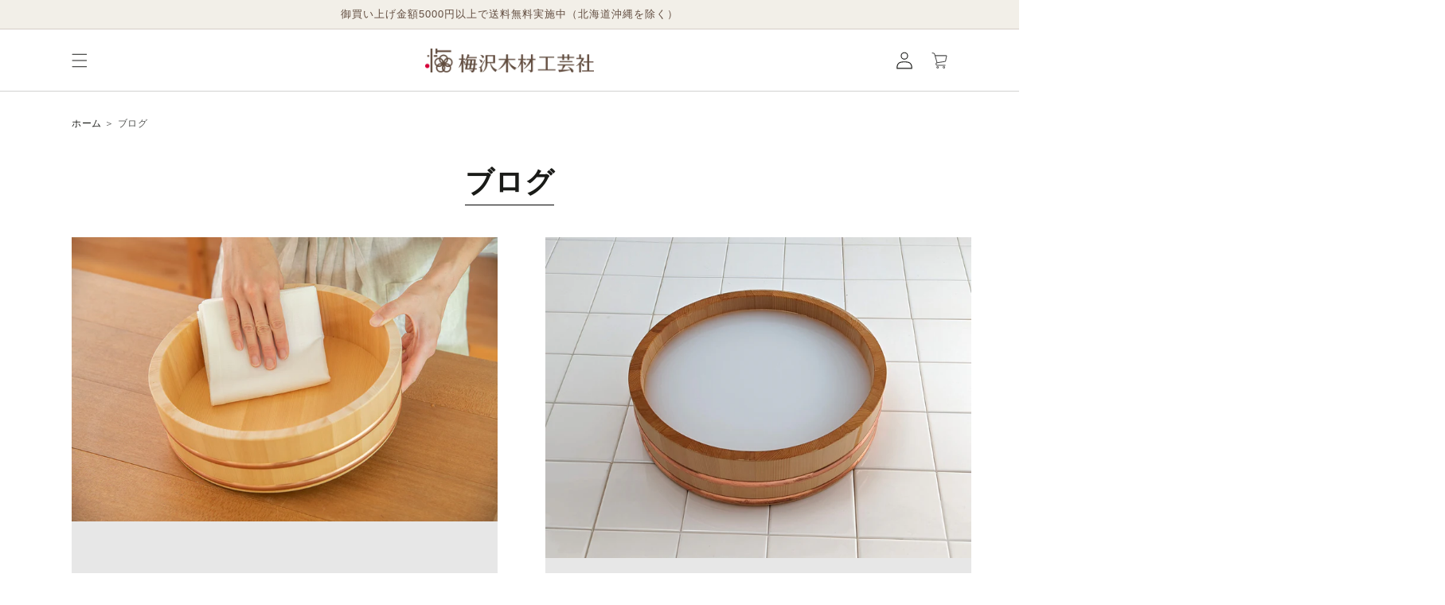

--- FILE ---
content_type: text/html; charset=utf-8
request_url: https://umezawa-u.store/blogs/%E3%83%96%E3%83%AD%E3%82%B0
body_size: 20682
content:
<!doctype html>
<html class="no-js" lang="ja">
  <head>
    <meta charset="utf-8">
    <meta http-equiv="X-UA-Compatible" content="IE=edge">
    <meta name="viewport" content="width=device-width,initial-scale=1">
    <meta name="theme-color" content="">
    <link rel="canonical" href="https://umezawa-u.store/blogs/%e3%83%96%e3%83%ad%e3%82%b0">
    <link rel="preconnect" href="https://cdn.shopify.com" crossorigin><link rel="icon" type="image/png" href="//umezawa-u.store/cdn/shop/files/fabicon_32x32.png?v=1634625023"><title>
      ブログ
 &ndash; 梅沢木材工芸社</title>

    

    

<meta property="og:site_name" content="梅沢木材工芸社">
<meta property="og:url" content="https://umezawa-u.store/blogs/%e3%83%96%e3%83%ad%e3%82%b0">
<meta property="og:title" content="ブログ">
<meta property="og:type" content="website">
<meta property="og:description" content="木材の町、三重県名張市の木工工房。おひつ、飯台、まな板などの暮らしが豊かになる木の道具をお届けします。公式サイト限定商品を多数販売しています。お求めは直接作り手から。"><meta property="og:image" content="http://umezawa-u.store/cdn/shop/files/umezawa-sns_8beeec79-12e6-4407-8c0f-2bf9986f10c7.png?v=1630554645">
  <meta property="og:image:secure_url" content="https://umezawa-u.store/cdn/shop/files/umezawa-sns_8beeec79-12e6-4407-8c0f-2bf9986f10c7.png?v=1630554645">
  <meta property="og:image:width" content="1200">
  <meta property="og:image:height" content="628"><meta name="twitter:card" content="summary_large_image">
<meta name="twitter:title" content="ブログ">
<meta name="twitter:description" content="木材の町、三重県名張市の木工工房。おひつ、飯台、まな板などの暮らしが豊かになる木の道具をお届けします。公式サイト限定商品を多数販売しています。お求めは直接作り手から。">


    <script src="//umezawa-u.store/cdn/shop/t/1/assets/global.js?v=45924716260237941941633922753" defer="defer"></script>
    <script>window.performance && window.performance.mark && window.performance.mark('shopify.content_for_header.start');</script><meta name="facebook-domain-verification" content="ntbhr5qx517kuu4d2yunbzpdxg7r0d">
<meta name="facebook-domain-verification" content="g8rdn9k4j5x2ewfzcd9rxj27oo5db1">
<meta name="google-site-verification" content="olFh319P8MLZ6i9PAIz4AGGiQfpGN5Yyn9k-AmyTm6o">
<meta id="shopify-digital-wallet" name="shopify-digital-wallet" content="/58762985653/digital_wallets/dialog">
<link rel="alternate" type="application/atom+xml" title="Feed" href="/blogs/%E3%83%96%E3%83%AD%E3%82%B0.atom" />
<script async="async" src="/checkouts/internal/preloads.js?locale=ja-JP"></script>
<script id="shopify-features" type="application/json">{"accessToken":"ceba6bb53f98518c3cfaf9dbcb8ee652","betas":["rich-media-storefront-analytics"],"domain":"umezawa-u.store","predictiveSearch":false,"shopId":58762985653,"locale":"ja"}</script>
<script>var Shopify = Shopify || {};
Shopify.shop = "umezawa-store.myshopify.com";
Shopify.locale = "ja";
Shopify.currency = {"active":"JPY","rate":"1.0"};
Shopify.country = "JP";
Shopify.theme = {"name":"[公式]梅沢木材工芸社","id":125245620405,"schema_name":"KOSHIKI-Sunrise","schema_version":"1.0.0","theme_store_id":887,"role":"main"};
Shopify.theme.handle = "null";
Shopify.theme.style = {"id":null,"handle":null};
Shopify.cdnHost = "umezawa-u.store/cdn";
Shopify.routes = Shopify.routes || {};
Shopify.routes.root = "/";</script>
<script type="module">!function(o){(o.Shopify=o.Shopify||{}).modules=!0}(window);</script>
<script>!function(o){function n(){var o=[];function n(){o.push(Array.prototype.slice.apply(arguments))}return n.q=o,n}var t=o.Shopify=o.Shopify||{};t.loadFeatures=n(),t.autoloadFeatures=n()}(window);</script>
<script id="shop-js-analytics" type="application/json">{"pageType":"blog"}</script>
<script defer="defer" async type="module" src="//umezawa-u.store/cdn/shopifycloud/shop-js/modules/v2/client.init-shop-cart-sync_Cun6Ba8E.ja.esm.js"></script>
<script defer="defer" async type="module" src="//umezawa-u.store/cdn/shopifycloud/shop-js/modules/v2/chunk.common_DGWubyOB.esm.js"></script>
<script type="module">
  await import("//umezawa-u.store/cdn/shopifycloud/shop-js/modules/v2/client.init-shop-cart-sync_Cun6Ba8E.ja.esm.js");
await import("//umezawa-u.store/cdn/shopifycloud/shop-js/modules/v2/chunk.common_DGWubyOB.esm.js");

  window.Shopify.SignInWithShop?.initShopCartSync?.({"fedCMEnabled":true,"windoidEnabled":true});

</script>
<script>(function() {
  var isLoaded = false;
  function asyncLoad() {
    if (isLoaded) return;
    isLoaded = true;
    var urls = ["https:\/\/dd-gift.herokuapp.com\/dd-gift.js?shop=umezawa-store.myshopify.com","https:\/\/instafeed.nfcube.com\/cdn\/baf2609bac4edda788d1f3308734ba63.js?shop=umezawa-store.myshopify.com","https:\/\/seo.apps.avada.io\/avada-seo-installed.js?shop=umezawa-store.myshopify.com"];
    for (var i = 0; i < urls.length; i++) {
      var s = document.createElement('script');
      s.type = 'text/javascript';
      s.async = true;
      s.src = urls[i];
      var x = document.getElementsByTagName('script')[0];
      x.parentNode.insertBefore(s, x);
    }
  };
  if(window.attachEvent) {
    window.attachEvent('onload', asyncLoad);
  } else {
    window.addEventListener('load', asyncLoad, false);
  }
})();</script>
<script id="__st">var __st={"a":58762985653,"offset":32400,"reqid":"9fe9de4f-4f87-4f14-ad5d-0eaee5497574-1768814676","pageurl":"umezawa-u.store\/blogs\/%E3%83%96%E3%83%AD%E3%82%B0","s":"blogs-82058018997","u":"65ad472c6d77","p":"blog","rtyp":"blog","rid":82058018997};</script>
<script>window.ShopifyPaypalV4VisibilityTracking = true;</script>
<script id="captcha-bootstrap">!function(){'use strict';const t='contact',e='account',n='new_comment',o=[[t,t],['blogs',n],['comments',n],[t,'customer']],c=[[e,'customer_login'],[e,'guest_login'],[e,'recover_customer_password'],[e,'create_customer']],r=t=>t.map((([t,e])=>`form[action*='/${t}']:not([data-nocaptcha='true']) input[name='form_type'][value='${e}']`)).join(','),a=t=>()=>t?[...document.querySelectorAll(t)].map((t=>t.form)):[];function s(){const t=[...o],e=r(t);return a(e)}const i='password',u='form_key',d=['recaptcha-v3-token','g-recaptcha-response','h-captcha-response',i],f=()=>{try{return window.sessionStorage}catch{return}},m='__shopify_v',_=t=>t.elements[u];function p(t,e,n=!1){try{const o=window.sessionStorage,c=JSON.parse(o.getItem(e)),{data:r}=function(t){const{data:e,action:n}=t;return t[m]||n?{data:e,action:n}:{data:t,action:n}}(c);for(const[e,n]of Object.entries(r))t.elements[e]&&(t.elements[e].value=n);n&&o.removeItem(e)}catch(o){console.error('form repopulation failed',{error:o})}}const l='form_type',E='cptcha';function T(t){t.dataset[E]=!0}const w=window,h=w.document,L='Shopify',v='ce_forms',y='captcha';let A=!1;((t,e)=>{const n=(g='f06e6c50-85a8-45c8-87d0-21a2b65856fe',I='https://cdn.shopify.com/shopifycloud/storefront-forms-hcaptcha/ce_storefront_forms_captcha_hcaptcha.v1.5.2.iife.js',D={infoText:'hCaptchaによる保護',privacyText:'プライバシー',termsText:'利用規約'},(t,e,n)=>{const o=w[L][v],c=o.bindForm;if(c)return c(t,g,e,D).then(n);var r;o.q.push([[t,g,e,D],n]),r=I,A||(h.body.append(Object.assign(h.createElement('script'),{id:'captcha-provider',async:!0,src:r})),A=!0)});var g,I,D;w[L]=w[L]||{},w[L][v]=w[L][v]||{},w[L][v].q=[],w[L][y]=w[L][y]||{},w[L][y].protect=function(t,e){n(t,void 0,e),T(t)},Object.freeze(w[L][y]),function(t,e,n,w,h,L){const[v,y,A,g]=function(t,e,n){const i=e?o:[],u=t?c:[],d=[...i,...u],f=r(d),m=r(i),_=r(d.filter((([t,e])=>n.includes(e))));return[a(f),a(m),a(_),s()]}(w,h,L),I=t=>{const e=t.target;return e instanceof HTMLFormElement?e:e&&e.form},D=t=>v().includes(t);t.addEventListener('submit',(t=>{const e=I(t);if(!e)return;const n=D(e)&&!e.dataset.hcaptchaBound&&!e.dataset.recaptchaBound,o=_(e),c=g().includes(e)&&(!o||!o.value);(n||c)&&t.preventDefault(),c&&!n&&(function(t){try{if(!f())return;!function(t){const e=f();if(!e)return;const n=_(t);if(!n)return;const o=n.value;o&&e.removeItem(o)}(t);const e=Array.from(Array(32),(()=>Math.random().toString(36)[2])).join('');!function(t,e){_(t)||t.append(Object.assign(document.createElement('input'),{type:'hidden',name:u})),t.elements[u].value=e}(t,e),function(t,e){const n=f();if(!n)return;const o=[...t.querySelectorAll(`input[type='${i}']`)].map((({name:t})=>t)),c=[...d,...o],r={};for(const[a,s]of new FormData(t).entries())c.includes(a)||(r[a]=s);n.setItem(e,JSON.stringify({[m]:1,action:t.action,data:r}))}(t,e)}catch(e){console.error('failed to persist form',e)}}(e),e.submit())}));const S=(t,e)=>{t&&!t.dataset[E]&&(n(t,e.some((e=>e===t))),T(t))};for(const o of['focusin','change'])t.addEventListener(o,(t=>{const e=I(t);D(e)&&S(e,y())}));const B=e.get('form_key'),M=e.get(l),P=B&&M;t.addEventListener('DOMContentLoaded',(()=>{const t=y();if(P)for(const e of t)e.elements[l].value===M&&p(e,B);[...new Set([...A(),...v().filter((t=>'true'===t.dataset.shopifyCaptcha))])].forEach((e=>S(e,t)))}))}(h,new URLSearchParams(w.location.search),n,t,e,['guest_login'])})(!0,!0)}();</script>
<script integrity="sha256-4kQ18oKyAcykRKYeNunJcIwy7WH5gtpwJnB7kiuLZ1E=" data-source-attribution="shopify.loadfeatures" defer="defer" src="//umezawa-u.store/cdn/shopifycloud/storefront/assets/storefront/load_feature-a0a9edcb.js" crossorigin="anonymous"></script>
<script data-source-attribution="shopify.dynamic_checkout.dynamic.init">var Shopify=Shopify||{};Shopify.PaymentButton=Shopify.PaymentButton||{isStorefrontPortableWallets:!0,init:function(){window.Shopify.PaymentButton.init=function(){};var t=document.createElement("script");t.src="https://umezawa-u.store/cdn/shopifycloud/portable-wallets/latest/portable-wallets.ja.js",t.type="module",document.head.appendChild(t)}};
</script>
<script data-source-attribution="shopify.dynamic_checkout.buyer_consent">
  function portableWalletsHideBuyerConsent(e){var t=document.getElementById("shopify-buyer-consent"),n=document.getElementById("shopify-subscription-policy-button");t&&n&&(t.classList.add("hidden"),t.setAttribute("aria-hidden","true"),n.removeEventListener("click",e))}function portableWalletsShowBuyerConsent(e){var t=document.getElementById("shopify-buyer-consent"),n=document.getElementById("shopify-subscription-policy-button");t&&n&&(t.classList.remove("hidden"),t.removeAttribute("aria-hidden"),n.addEventListener("click",e))}window.Shopify?.PaymentButton&&(window.Shopify.PaymentButton.hideBuyerConsent=portableWalletsHideBuyerConsent,window.Shopify.PaymentButton.showBuyerConsent=portableWalletsShowBuyerConsent);
</script>
<script data-source-attribution="shopify.dynamic_checkout.cart.bootstrap">document.addEventListener("DOMContentLoaded",(function(){function t(){return document.querySelector("shopify-accelerated-checkout-cart, shopify-accelerated-checkout")}if(t())Shopify.PaymentButton.init();else{new MutationObserver((function(e,n){t()&&(Shopify.PaymentButton.init(),n.disconnect())})).observe(document.body,{childList:!0,subtree:!0})}}));
</script>
<script id="sections-script" data-sections="footer" defer="defer" src="//umezawa-u.store/cdn/shop/t/1/compiled_assets/scripts.js?v=1264"></script>
<script>window.performance && window.performance.mark && window.performance.mark('shopify.content_for_header.end');</script>


    <style data-shopify>
      
      
      
      
      

      :root {
        --font-body-family: "system_ui", -apple-system, 'Segoe UI', Roboto, 'Helvetica Neue', 'Noto Sans', 'Liberation Sans', Arial, sans-serif, 'Apple Color Emoji', 'Segoe UI Emoji', 'Segoe UI Symbol', 'Noto Color Emoji';
        --font-body-style: normal;
        --font-body-weight: 400;

        --font-heading-family: "system_ui", -apple-system, 'Segoe UI', Roboto, 'Helvetica Neue', 'Noto Sans', 'Liberation Sans', Arial, sans-serif, 'Apple Color Emoji', 'Segoe UI Emoji', 'Segoe UI Symbol', 'Noto Color Emoji';
        --font-heading-style: normal;
        --font-heading-weight: 400;

        --color-base-text: #1A1B18;
        --color-base-text-rgb: 26, 27, 24;
        --color-base-background-1: #FFFFFF;
        --color-base-background-1-rgb: 255, 255, 255;
        --color-base-background-2: #FAF1E9;
        --color-base-background-2-rgb: 250, 241, 233;
        --color-base-solid-button-labels: #614c3f;
        --color-base-solid-button-labels-rgb: 97, 76, 63;
        --color-base-blog-label-background: #ff4813;
        --color-base-blog-label-text: #FFF;
        --color-base-product-label-background: #ff4813;
        --color-base-product-label-text: #FFF;
        --color-base-outline-button-labels: ;
        --color-base-outline-button-labels-rgb: 68, 89, 88;
        --color-base-accent-1: #f2efe8;
        --color-base-accent-1-rgb: 242, 239, 232;
        --color-base-accent-2: #f2efe8;
        --color-base-accent-2-rgb: 242, 239, 232;

        --color-base-text-opacity-10-percent: #e8e8e8;
        --color-base-text-opacity-20-percent: #d1d1d1;
        --color-base-text-opacity-55-percent: #818280;
        --color-base-text-opacity-85-percent: #3c3d3b;
        --color-base-accent-1-opacity-10-percent: #fefdfd;
        --color-base-accent-2-opacity-10-percent: #fefdfd;
      }

      *,
      *::before,
      *::after {
        box-sizing: inherit;
      }

      html {
        box-sizing: border-box;
        font-size: 62.5%;
        height: 100%;
      }

      body {
        display: grid;
        grid-template-rows: auto auto 1fr auto;
        grid-template-columns: 100%;
        min-height: 100%;
        margin: 0;
        font-size: 1.5rem;
        letter-spacing: 0.06rem;
        line-height: 1.8;
        font-family: var(--font-body-family);
        font-style: var(--font-body-style);
        font-weight: var(--font-body-weight);
      }
    </style>

    <link href="//umezawa-u.store/cdn/shop/t/1/assets/base.css?v=169075754770730193111634696291" rel="stylesheet" type="text/css" media="all" />
<script>document.documentElement.className = document.documentElement.className.replace('no-js', 'js');</script>

    <script src="//umezawa-u.store/cdn/shop/t/1/assets/jquery-2.2.4.min.js?v=47330032009134755151633922732"></script>
    <link rel="stylesheet" type="text/css" href="//umezawa-u.store/cdn/shop/t/1/assets/slick.css?v=183359580632782939831633922718">

    <meta name="google-site-verification" content="l4T6l0MFAm83pTSlI8X-IYEBy1FidiRscvCdffcIVXY" />
  <link href="https://monorail-edge.shopifysvc.com" rel="dns-prefetch">
<script>(function(){if ("sendBeacon" in navigator && "performance" in window) {try {var session_token_from_headers = performance.getEntriesByType('navigation')[0].serverTiming.find(x => x.name == '_s').description;} catch {var session_token_from_headers = undefined;}var session_cookie_matches = document.cookie.match(/_shopify_s=([^;]*)/);var session_token_from_cookie = session_cookie_matches && session_cookie_matches.length === 2 ? session_cookie_matches[1] : "";var session_token = session_token_from_headers || session_token_from_cookie || "";function handle_abandonment_event(e) {var entries = performance.getEntries().filter(function(entry) {return /monorail-edge.shopifysvc.com/.test(entry.name);});if (!window.abandonment_tracked && entries.length === 0) {window.abandonment_tracked = true;var currentMs = Date.now();var navigation_start = performance.timing.navigationStart;var payload = {shop_id: 58762985653,url: window.location.href,navigation_start,duration: currentMs - navigation_start,session_token,page_type: "blog"};window.navigator.sendBeacon("https://monorail-edge.shopifysvc.com/v1/produce", JSON.stringify({schema_id: "online_store_buyer_site_abandonment/1.1",payload: payload,metadata: {event_created_at_ms: currentMs,event_sent_at_ms: currentMs}}));}}window.addEventListener('pagehide', handle_abandonment_event);}}());</script>
<script id="web-pixels-manager-setup">(function e(e,d,r,n,o){if(void 0===o&&(o={}),!Boolean(null===(a=null===(i=window.Shopify)||void 0===i?void 0:i.analytics)||void 0===a?void 0:a.replayQueue)){var i,a;window.Shopify=window.Shopify||{};var t=window.Shopify;t.analytics=t.analytics||{};var s=t.analytics;s.replayQueue=[],s.publish=function(e,d,r){return s.replayQueue.push([e,d,r]),!0};try{self.performance.mark("wpm:start")}catch(e){}var l=function(){var e={modern:/Edge?\/(1{2}[4-9]|1[2-9]\d|[2-9]\d{2}|\d{4,})\.\d+(\.\d+|)|Firefox\/(1{2}[4-9]|1[2-9]\d|[2-9]\d{2}|\d{4,})\.\d+(\.\d+|)|Chrom(ium|e)\/(9{2}|\d{3,})\.\d+(\.\d+|)|(Maci|X1{2}).+ Version\/(15\.\d+|(1[6-9]|[2-9]\d|\d{3,})\.\d+)([,.]\d+|)( \(\w+\)|)( Mobile\/\w+|) Safari\/|Chrome.+OPR\/(9{2}|\d{3,})\.\d+\.\d+|(CPU[ +]OS|iPhone[ +]OS|CPU[ +]iPhone|CPU IPhone OS|CPU iPad OS)[ +]+(15[._]\d+|(1[6-9]|[2-9]\d|\d{3,})[._]\d+)([._]\d+|)|Android:?[ /-](13[3-9]|1[4-9]\d|[2-9]\d{2}|\d{4,})(\.\d+|)(\.\d+|)|Android.+Firefox\/(13[5-9]|1[4-9]\d|[2-9]\d{2}|\d{4,})\.\d+(\.\d+|)|Android.+Chrom(ium|e)\/(13[3-9]|1[4-9]\d|[2-9]\d{2}|\d{4,})\.\d+(\.\d+|)|SamsungBrowser\/([2-9]\d|\d{3,})\.\d+/,legacy:/Edge?\/(1[6-9]|[2-9]\d|\d{3,})\.\d+(\.\d+|)|Firefox\/(5[4-9]|[6-9]\d|\d{3,})\.\d+(\.\d+|)|Chrom(ium|e)\/(5[1-9]|[6-9]\d|\d{3,})\.\d+(\.\d+|)([\d.]+$|.*Safari\/(?![\d.]+ Edge\/[\d.]+$))|(Maci|X1{2}).+ Version\/(10\.\d+|(1[1-9]|[2-9]\d|\d{3,})\.\d+)([,.]\d+|)( \(\w+\)|)( Mobile\/\w+|) Safari\/|Chrome.+OPR\/(3[89]|[4-9]\d|\d{3,})\.\d+\.\d+|(CPU[ +]OS|iPhone[ +]OS|CPU[ +]iPhone|CPU IPhone OS|CPU iPad OS)[ +]+(10[._]\d+|(1[1-9]|[2-9]\d|\d{3,})[._]\d+)([._]\d+|)|Android:?[ /-](13[3-9]|1[4-9]\d|[2-9]\d{2}|\d{4,})(\.\d+|)(\.\d+|)|Mobile Safari.+OPR\/([89]\d|\d{3,})\.\d+\.\d+|Android.+Firefox\/(13[5-9]|1[4-9]\d|[2-9]\d{2}|\d{4,})\.\d+(\.\d+|)|Android.+Chrom(ium|e)\/(13[3-9]|1[4-9]\d|[2-9]\d{2}|\d{4,})\.\d+(\.\d+|)|Android.+(UC? ?Browser|UCWEB|U3)[ /]?(15\.([5-9]|\d{2,})|(1[6-9]|[2-9]\d|\d{3,})\.\d+)\.\d+|SamsungBrowser\/(5\.\d+|([6-9]|\d{2,})\.\d+)|Android.+MQ{2}Browser\/(14(\.(9|\d{2,})|)|(1[5-9]|[2-9]\d|\d{3,})(\.\d+|))(\.\d+|)|K[Aa][Ii]OS\/(3\.\d+|([4-9]|\d{2,})\.\d+)(\.\d+|)/},d=e.modern,r=e.legacy,n=navigator.userAgent;return n.match(d)?"modern":n.match(r)?"legacy":"unknown"}(),u="modern"===l?"modern":"legacy",c=(null!=n?n:{modern:"",legacy:""})[u],f=function(e){return[e.baseUrl,"/wpm","/b",e.hashVersion,"modern"===e.buildTarget?"m":"l",".js"].join("")}({baseUrl:d,hashVersion:r,buildTarget:u}),m=function(e){var d=e.version,r=e.bundleTarget,n=e.surface,o=e.pageUrl,i=e.monorailEndpoint;return{emit:function(e){var a=e.status,t=e.errorMsg,s=(new Date).getTime(),l=JSON.stringify({metadata:{event_sent_at_ms:s},events:[{schema_id:"web_pixels_manager_load/3.1",payload:{version:d,bundle_target:r,page_url:o,status:a,surface:n,error_msg:t},metadata:{event_created_at_ms:s}}]});if(!i)return console&&console.warn&&console.warn("[Web Pixels Manager] No Monorail endpoint provided, skipping logging."),!1;try{return self.navigator.sendBeacon.bind(self.navigator)(i,l)}catch(e){}var u=new XMLHttpRequest;try{return u.open("POST",i,!0),u.setRequestHeader("Content-Type","text/plain"),u.send(l),!0}catch(e){return console&&console.warn&&console.warn("[Web Pixels Manager] Got an unhandled error while logging to Monorail."),!1}}}}({version:r,bundleTarget:l,surface:e.surface,pageUrl:self.location.href,monorailEndpoint:e.monorailEndpoint});try{o.browserTarget=l,function(e){var d=e.src,r=e.async,n=void 0===r||r,o=e.onload,i=e.onerror,a=e.sri,t=e.scriptDataAttributes,s=void 0===t?{}:t,l=document.createElement("script"),u=document.querySelector("head"),c=document.querySelector("body");if(l.async=n,l.src=d,a&&(l.integrity=a,l.crossOrigin="anonymous"),s)for(var f in s)if(Object.prototype.hasOwnProperty.call(s,f))try{l.dataset[f]=s[f]}catch(e){}if(o&&l.addEventListener("load",o),i&&l.addEventListener("error",i),u)u.appendChild(l);else{if(!c)throw new Error("Did not find a head or body element to append the script");c.appendChild(l)}}({src:f,async:!0,onload:function(){if(!function(){var e,d;return Boolean(null===(d=null===(e=window.Shopify)||void 0===e?void 0:e.analytics)||void 0===d?void 0:d.initialized)}()){var d=window.webPixelsManager.init(e)||void 0;if(d){var r=window.Shopify.analytics;r.replayQueue.forEach((function(e){var r=e[0],n=e[1],o=e[2];d.publishCustomEvent(r,n,o)})),r.replayQueue=[],r.publish=d.publishCustomEvent,r.visitor=d.visitor,r.initialized=!0}}},onerror:function(){return m.emit({status:"failed",errorMsg:"".concat(f," has failed to load")})},sri:function(e){var d=/^sha384-[A-Za-z0-9+/=]+$/;return"string"==typeof e&&d.test(e)}(c)?c:"",scriptDataAttributes:o}),m.emit({status:"loading"})}catch(e){m.emit({status:"failed",errorMsg:(null==e?void 0:e.message)||"Unknown error"})}}})({shopId: 58762985653,storefrontBaseUrl: "https://umezawa-u.store",extensionsBaseUrl: "https://extensions.shopifycdn.com/cdn/shopifycloud/web-pixels-manager",monorailEndpoint: "https://monorail-edge.shopifysvc.com/unstable/produce_batch",surface: "storefront-renderer",enabledBetaFlags: ["2dca8a86"],webPixelsConfigList: [{"id":"539099317","configuration":"{\"config\":\"{\\\"pixel_id\\\":\\\"GT-K48HZBF\\\",\\\"target_country\\\":\\\"JP\\\",\\\"gtag_events\\\":[{\\\"type\\\":\\\"purchase\\\",\\\"action_label\\\":\\\"MC-D6RW68G5V8\\\"},{\\\"type\\\":\\\"page_view\\\",\\\"action_label\\\":\\\"MC-D6RW68G5V8\\\"},{\\\"type\\\":\\\"view_item\\\",\\\"action_label\\\":\\\"MC-D6RW68G5V8\\\"}],\\\"enable_monitoring_mode\\\":false}\"}","eventPayloadVersion":"v1","runtimeContext":"OPEN","scriptVersion":"b2a88bafab3e21179ed38636efcd8a93","type":"APP","apiClientId":1780363,"privacyPurposes":[],"dataSharingAdjustments":{"protectedCustomerApprovalScopes":["read_customer_address","read_customer_email","read_customer_name","read_customer_personal_data","read_customer_phone"]}},{"id":"118063285","configuration":"{\"pixel_id\":\"363101508924120\",\"pixel_type\":\"facebook_pixel\",\"metaapp_system_user_token\":\"-\"}","eventPayloadVersion":"v1","runtimeContext":"OPEN","scriptVersion":"ca16bc87fe92b6042fbaa3acc2fbdaa6","type":"APP","apiClientId":2329312,"privacyPurposes":["ANALYTICS","MARKETING","SALE_OF_DATA"],"dataSharingAdjustments":{"protectedCustomerApprovalScopes":["read_customer_address","read_customer_email","read_customer_name","read_customer_personal_data","read_customer_phone"]}},{"id":"shopify-app-pixel","configuration":"{}","eventPayloadVersion":"v1","runtimeContext":"STRICT","scriptVersion":"0450","apiClientId":"shopify-pixel","type":"APP","privacyPurposes":["ANALYTICS","MARKETING"]},{"id":"shopify-custom-pixel","eventPayloadVersion":"v1","runtimeContext":"LAX","scriptVersion":"0450","apiClientId":"shopify-pixel","type":"CUSTOM","privacyPurposes":["ANALYTICS","MARKETING"]}],isMerchantRequest: false,initData: {"shop":{"name":"梅沢木材工芸社","paymentSettings":{"currencyCode":"JPY"},"myshopifyDomain":"umezawa-store.myshopify.com","countryCode":"JP","storefrontUrl":"https:\/\/umezawa-u.store"},"customer":null,"cart":null,"checkout":null,"productVariants":[],"purchasingCompany":null},},"https://umezawa-u.store/cdn","fcfee988w5aeb613cpc8e4bc33m6693e112",{"modern":"","legacy":""},{"shopId":"58762985653","storefrontBaseUrl":"https:\/\/umezawa-u.store","extensionBaseUrl":"https:\/\/extensions.shopifycdn.com\/cdn\/shopifycloud\/web-pixels-manager","surface":"storefront-renderer","enabledBetaFlags":"[\"2dca8a86\"]","isMerchantRequest":"false","hashVersion":"fcfee988w5aeb613cpc8e4bc33m6693e112","publish":"custom","events":"[[\"page_viewed\",{}]]"});</script><script>
  window.ShopifyAnalytics = window.ShopifyAnalytics || {};
  window.ShopifyAnalytics.meta = window.ShopifyAnalytics.meta || {};
  window.ShopifyAnalytics.meta.currency = 'JPY';
  var meta = {"page":{"pageType":"blog","resourceType":"blog","resourceId":82058018997,"requestId":"9fe9de4f-4f87-4f14-ad5d-0eaee5497574-1768814676"}};
  for (var attr in meta) {
    window.ShopifyAnalytics.meta[attr] = meta[attr];
  }
</script>
<script class="analytics">
  (function () {
    var customDocumentWrite = function(content) {
      var jquery = null;

      if (window.jQuery) {
        jquery = window.jQuery;
      } else if (window.Checkout && window.Checkout.$) {
        jquery = window.Checkout.$;
      }

      if (jquery) {
        jquery('body').append(content);
      }
    };

    var hasLoggedConversion = function(token) {
      if (token) {
        return document.cookie.indexOf('loggedConversion=' + token) !== -1;
      }
      return false;
    }

    var setCookieIfConversion = function(token) {
      if (token) {
        var twoMonthsFromNow = new Date(Date.now());
        twoMonthsFromNow.setMonth(twoMonthsFromNow.getMonth() + 2);

        document.cookie = 'loggedConversion=' + token + '; expires=' + twoMonthsFromNow;
      }
    }

    var trekkie = window.ShopifyAnalytics.lib = window.trekkie = window.trekkie || [];
    if (trekkie.integrations) {
      return;
    }
    trekkie.methods = [
      'identify',
      'page',
      'ready',
      'track',
      'trackForm',
      'trackLink'
    ];
    trekkie.factory = function(method) {
      return function() {
        var args = Array.prototype.slice.call(arguments);
        args.unshift(method);
        trekkie.push(args);
        return trekkie;
      };
    };
    for (var i = 0; i < trekkie.methods.length; i++) {
      var key = trekkie.methods[i];
      trekkie[key] = trekkie.factory(key);
    }
    trekkie.load = function(config) {
      trekkie.config = config || {};
      trekkie.config.initialDocumentCookie = document.cookie;
      var first = document.getElementsByTagName('script')[0];
      var script = document.createElement('script');
      script.type = 'text/javascript';
      script.onerror = function(e) {
        var scriptFallback = document.createElement('script');
        scriptFallback.type = 'text/javascript';
        scriptFallback.onerror = function(error) {
                var Monorail = {
      produce: function produce(monorailDomain, schemaId, payload) {
        var currentMs = new Date().getTime();
        var event = {
          schema_id: schemaId,
          payload: payload,
          metadata: {
            event_created_at_ms: currentMs,
            event_sent_at_ms: currentMs
          }
        };
        return Monorail.sendRequest("https://" + monorailDomain + "/v1/produce", JSON.stringify(event));
      },
      sendRequest: function sendRequest(endpointUrl, payload) {
        // Try the sendBeacon API
        if (window && window.navigator && typeof window.navigator.sendBeacon === 'function' && typeof window.Blob === 'function' && !Monorail.isIos12()) {
          var blobData = new window.Blob([payload], {
            type: 'text/plain'
          });

          if (window.navigator.sendBeacon(endpointUrl, blobData)) {
            return true;
          } // sendBeacon was not successful

        } // XHR beacon

        var xhr = new XMLHttpRequest();

        try {
          xhr.open('POST', endpointUrl);
          xhr.setRequestHeader('Content-Type', 'text/plain');
          xhr.send(payload);
        } catch (e) {
          console.log(e);
        }

        return false;
      },
      isIos12: function isIos12() {
        return window.navigator.userAgent.lastIndexOf('iPhone; CPU iPhone OS 12_') !== -1 || window.navigator.userAgent.lastIndexOf('iPad; CPU OS 12_') !== -1;
      }
    };
    Monorail.produce('monorail-edge.shopifysvc.com',
      'trekkie_storefront_load_errors/1.1',
      {shop_id: 58762985653,
      theme_id: 125245620405,
      app_name: "storefront",
      context_url: window.location.href,
      source_url: "//umezawa-u.store/cdn/s/trekkie.storefront.cd680fe47e6c39ca5d5df5f0a32d569bc48c0f27.min.js"});

        };
        scriptFallback.async = true;
        scriptFallback.src = '//umezawa-u.store/cdn/s/trekkie.storefront.cd680fe47e6c39ca5d5df5f0a32d569bc48c0f27.min.js';
        first.parentNode.insertBefore(scriptFallback, first);
      };
      script.async = true;
      script.src = '//umezawa-u.store/cdn/s/trekkie.storefront.cd680fe47e6c39ca5d5df5f0a32d569bc48c0f27.min.js';
      first.parentNode.insertBefore(script, first);
    };
    trekkie.load(
      {"Trekkie":{"appName":"storefront","development":false,"defaultAttributes":{"shopId":58762985653,"isMerchantRequest":null,"themeId":125245620405,"themeCityHash":"17325782398943495050","contentLanguage":"ja","currency":"JPY","eventMetadataId":"68e8df90-fb23-43ee-80d1-8909de565d99"},"isServerSideCookieWritingEnabled":true,"monorailRegion":"shop_domain","enabledBetaFlags":["65f19447"]},"Session Attribution":{},"S2S":{"facebookCapiEnabled":true,"source":"trekkie-storefront-renderer","apiClientId":580111}}
    );

    var loaded = false;
    trekkie.ready(function() {
      if (loaded) return;
      loaded = true;

      window.ShopifyAnalytics.lib = window.trekkie;

      var originalDocumentWrite = document.write;
      document.write = customDocumentWrite;
      try { window.ShopifyAnalytics.merchantGoogleAnalytics.call(this); } catch(error) {};
      document.write = originalDocumentWrite;

      window.ShopifyAnalytics.lib.page(null,{"pageType":"blog","resourceType":"blog","resourceId":82058018997,"requestId":"9fe9de4f-4f87-4f14-ad5d-0eaee5497574-1768814676","shopifyEmitted":true});

      var match = window.location.pathname.match(/checkouts\/(.+)\/(thank_you|post_purchase)/)
      var token = match? match[1]: undefined;
      if (!hasLoggedConversion(token)) {
        setCookieIfConversion(token);
        
      }
    });


        var eventsListenerScript = document.createElement('script');
        eventsListenerScript.async = true;
        eventsListenerScript.src = "//umezawa-u.store/cdn/shopifycloud/storefront/assets/shop_events_listener-3da45d37.js";
        document.getElementsByTagName('head')[0].appendChild(eventsListenerScript);

})();</script>
  <script>
  if (!window.ga || (window.ga && typeof window.ga !== 'function')) {
    window.ga = function ga() {
      (window.ga.q = window.ga.q || []).push(arguments);
      if (window.Shopify && window.Shopify.analytics && typeof window.Shopify.analytics.publish === 'function') {
        window.Shopify.analytics.publish("ga_stub_called", {}, {sendTo: "google_osp_migration"});
      }
      console.error("Shopify's Google Analytics stub called with:", Array.from(arguments), "\nSee https://help.shopify.com/manual/promoting-marketing/pixels/pixel-migration#google for more information.");
    };
    if (window.Shopify && window.Shopify.analytics && typeof window.Shopify.analytics.publish === 'function') {
      window.Shopify.analytics.publish("ga_stub_initialized", {}, {sendTo: "google_osp_migration"});
    }
  }
</script>
<script
  defer
  src="https://umezawa-u.store/cdn/shopifycloud/perf-kit/shopify-perf-kit-3.0.4.min.js"
  data-application="storefront-renderer"
  data-shop-id="58762985653"
  data-render-region="gcp-us-central1"
  data-page-type="blog"
  data-theme-instance-id="125245620405"
  data-theme-name="KOSHIKI-Sunrise"
  data-theme-version="1.0.0"
  data-monorail-region="shop_domain"
  data-resource-timing-sampling-rate="10"
  data-shs="true"
  data-shs-beacon="true"
  data-shs-export-with-fetch="true"
  data-shs-logs-sample-rate="1"
  data-shs-beacon-endpoint="https://umezawa-u.store/api/collect"
></script>
</head>

  <body>
    <a class="skip-to-content-link button visually-hidden" href="#MainContent">
      コンテンツに進む
    </a>

    <div id="shopify-section-announcement-bar" class="shopify-section"><div class="announcement-bar color-accent-1" role="region" aria-label="告知"><p class="announcement-bar__message h5">
                御買い上げ金額5000円以上で送料無料実施中（北海道沖縄を除く）</p></div>
</div>
    <div id="shopify-section-header" class="shopify-section"><link rel="stylesheet" href="//umezawa-u.store/cdn/shop/t/1/assets/component-list-menu.css?v=158652799814204995821633922722" media="print" onload="this.media='all'">
<link rel="stylesheet" href="//umezawa-u.store/cdn/shop/t/1/assets/component-search.css?v=27022943109062453471633922716" media="print" onload="this.media='all'">
<link rel="stylesheet" href="//umezawa-u.store/cdn/shop/t/1/assets/component-menu-drawer.css?v=100624254751761222831633922718" media="print" onload="this.media='all'">
<link rel="stylesheet" href="//umezawa-u.store/cdn/shop/t/1/assets/component-cart-notification.css?v=159381882023927650561633922710" media="print" onload="this.media='all'">

<noscript><link href="//umezawa-u.store/cdn/shop/t/1/assets/component-list-menu.css?v=158652799814204995821633922722" rel="stylesheet" type="text/css" media="all" /></noscript>
<noscript><link href="//umezawa-u.store/cdn/shop/t/1/assets/component-search.css?v=27022943109062453471633922716" rel="stylesheet" type="text/css" media="all" /></noscript>
<noscript><link href="//umezawa-u.store/cdn/shop/t/1/assets/component-menu-drawer.css?v=100624254751761222831633922718" rel="stylesheet" type="text/css" media="all" /></noscript>
<noscript><link href="//umezawa-u.store/cdn/shop/t/1/assets/component-cart-notification.css?v=159381882023927650561633922710" rel="stylesheet" type="text/css" media="all" /></noscript>

<style>
  header-drawer {
    justify-self: start;
    margin-left: -1.2rem;
  }

  @media screen and (min-width: 990px) {
    header-drawer {
      display: none;
    }
  }

  .menu-drawer-container {
    display: flex;
  }

  .list-menu {
    list-style: none;
    padding: 0;
    margin: 0;
  }

  .list-menu--inline {
    display: inline-flex;
    flex-wrap: wrap;
  }

  summary.list-menu__item {
    padding-right: 2.7rem;
  }

  .list-menu__item {
    display: flex;
    align-items: center;
    line-height: 1.3;
  }

  .list-menu__item--link {
    text-decoration: none;
    padding-bottom: 1rem;
    padding-top: 1rem;
    line-height: 1.8;
  }

  @media screen and (min-width: 750px) {
    .list-menu__item--link {
      padding-bottom: 0.5rem;
      padding-top: 0.5rem;
    }
  }
  .header-wrapper,
  .header {
    background-color: #ffffff;
  }
  @media screen and (max-width: 749px) {
    .header {
      padding-top: 0;
      padding-bottom: 0;
    }
  }
  #menu-drawer::-webkit-scrollbar,
  .menu-drawer__navigation-container::-webkit-scrollbar {
    display: none;
  }
  .menu-drawer__close-button:active,
  .menu-drawer__close-button:focus,
  .menu-drawer__close-button:hover,
  .menu-drawer__menu-item--active,
  .menu-drawer__menu-item:focus,
  .menu-drawer__menu-item:hover {
    background-color: transparent!important;
    border: none!important;
    outline: none!important;
    -webkit-tap-highlight-color:rgba(0,0,0,0)!important;
    cursor:pointer!important;
    -webkit-appearance: none;
    opacity: .8;
  }
</style>

<script src="//umezawa-u.store/cdn/shop/t/1/assets/details-disclosure.js?v=99815368280208884161633922711" defer="defer"></script>
<script src="//umezawa-u.store/cdn/shop/t/1/assets/details-modal.js?v=150303474328703290311633922723" defer="defer"></script>

<svg xmlns="http://www.w3.org/2000/svg" class="hidden">
  <symbol id="icon-search" viewbox="0 0 18 19" fill="none">
    <path fill-rule="evenodd" clip-rule="evenodd" d="M11.03 11.68A5.784 5.784 0 112.85 3.5a5.784 5.784 0 018.18 8.18zm.26 1.12a6.78 6.78 0 11.72-.7l5.4 5.4a.5.5 0 11-.71.7l-5.41-5.4z" fill="currentColor"/>
  </symbol>

  <symbol id="icon-close" class="icon icon-close" fill="none" viewBox="0 0 18 17">
    <path d="M.865 15.978a.5.5 0 00.707.707l7.433-7.431 7.579 7.282a.501.501 0 00.846-.37.5.5 0 00-.153-.351L9.712 8.546l7.417-7.416a.5.5 0 10-.707-.708L8.991 7.853 1.413.573a.5.5 0 10-.693.72l7.563 7.268-7.418 7.417z" fill="currentColor">
  </symbol>
</svg>
<div class="header-wrapper header-wrapper--border-bottom">
  <header class="header header--top-center page-width header--has-menu"><header-drawer style="display:block;">
        <div class="menu-drawer-container">
          <div class="header__icon header__icon--menu header__icon--summary link link--text focus-inset" aria-label="メニュー">
            <span>
              <svg xmlns="http://www.w3.org/2000/svg" aria-hidden="true" focusable="false" role="presentation" class="icon icon-hamburger" fill="none" viewBox="0 0 18 16">
  <path d="M1 .5a.5.5 0 100 1h15.71a.5.5 0 000-1H1zM.5 8a.5.5 0 01.5-.5h15.71a.5.5 0 010 1H1A.5.5 0 01.5 8zm0 7a.5.5 0 01.5-.5h15.71a.5.5 0 010 1H1a.5.5 0 01-.5-.5z" fill="currentColor">
</svg>

            </span>
          </div>
          <div id="menu-drawer" class="menu-drawer motion-reduce" style="display:none" tabindex="-1">
            <div class="menu-drawer__inner-container">
              <div class="menu-drawer__navigation-container">
                <div id="closebutton">
                  <span>
                    <svg xmlns="http://www.w3.org/2000/svg" aria-hidden="true" focusable="false" role="presentation" class="icon icon-close" fill="none" viewBox="0 0 18 17">
  <path d="M.865 15.978a.5.5 0 00.707.707l7.433-7.431 7.579 7.282a.501.501 0 00.846-.37.5.5 0 00-.153-.351L9.712 8.546l7.417-7.416a.5.5 0 10-.707-.708L8.991 7.853 1.413.573a.5.5 0 10-.693.72l7.563 7.268-7.418 7.417z" fill="currentColor">
</svg>

                  </span>
                </div>
                <nav class="menu-drawer__navigation">
                  <ul class="menu-drawer__menu list-menu" role="list"><li><a href="/" class="menu-drawer__menu-item list-menu__item link link--text focus-inset">
                            ホーム
                          </a></li><li><a href="/collections/manaita" class="menu-drawer__menu-item list-menu__item link link--text focus-inset">
                            まな板
                          </a></li><li><a href="/collections/marumanaita" class="menu-drawer__menu-item list-menu__item link link--text focus-inset">
                            丸まな板
                          </a></li><li><a href="/collections/otoshibuta" class="menu-drawer__menu-item list-menu__item link link--text focus-inset">
                            落し蓋
                          </a></li><li><a href="/collections/handai" class="menu-drawer__menu-item list-menu__item link link--text focus-inset">
                            飯台
                          </a></li><li><a href="/collections/ohitu" class="menu-drawer__menu-item list-menu__item link link--text focus-inset">
                            おひつ
                          </a></li><li><a href="/collections/syamoji" class="menu-drawer__menu-item list-menu__item link link--text focus-inset">
                            しゃもじ・ターナー
                          </a></li><li><a href="/collections/lunchbox" class="menu-drawer__menu-item list-menu__item link link--text focus-inset">
                            弁当箱
                          </a></li><li><a href="/collections/komebitu" class="menu-drawer__menu-item list-menu__item link link--text focus-inset">
                            米びつ
                          </a></li><li><a href="/collections/jyuubako" class="menu-drawer__menu-item list-menu__item link link--text focus-inset">
                            重箱
                          </a></li><li><a href="/collections/care" class="menu-drawer__menu-item list-menu__item link link--text focus-inset">
                            お手入れ用品
                          </a></li><li><a href="/collections/%E3%82%A2%E3%83%AD%E3%83%9E" class="menu-drawer__menu-item list-menu__item link link--text focus-inset">
                            アロマ
                          </a></li><li><details>
                            <summary class="menu-drawer__menu-item list-menu__item link link--text focus-inset">
                              <svg xmlns="http://www.w3.org/2000/svg" aria-hidden="true" focusable="false" role="presentation" class="icon icon-plus" fill="none" viewBox="0 0 10 10">
  <path fill-rule="evenodd" clip-rule="evenodd" d="M1 4.51a.5.5 0 000 1h3.5l.01 3.5a.5.5 0 001-.01V5.5l3.5-.01a.5.5 0 00-.01-1H5.5L5.49.99a.5.5 0 00-1 .01v3.5l-3.5.01H1z" fill="currentColor">
</svg>

                              <svg xmlns="http://www.w3.org/2000/svg" aria-hidden="true" focusable="false" role="presentation" class="icon icon-minus" fill="none" viewBox="0 0 10 2">
  <path fill-rule="evenodd" clip-rule="evenodd" d="M.5 1C.5.7.7.5 1 .5h8a.5.5 0 110 1H1A.5.5 0 01.5 1z" fill="currentColor">
</svg>

                              コンテンツ
                            </summary>
                            <div id="link-コンテンツ" class="menu-drawer__submenu motion-reduce" tabindex="-1">
                              <div class="menu-drawer__inner-submenu">
                                <button class="menu-drawer__close-button link link--text focus-inset" aria-expanded="true">
                                  <svg viewBox="0 0 14 10" fill="none" aria-hidden="true" focusable="false" role="presentation" class="icon icon-arrow" xmlns="http://www.w3.org/2000/svg">
  <path fill-rule="evenodd" clip-rule="evenodd" d="M8.537.808a.5.5 0 01.817-.162l4 4a.5.5 0 010 .708l-4 4a.5.5 0 11-.708-.708L11.793 5.5H1a.5.5 0 010-1h10.793L8.646 1.354a.5.5 0 01-.109-.546z" fill="currentColor">
</svg>

                                  コンテンツ
                                </button>
                                <ul class="menu-drawer__menu list-menu focus-none" role="list" tabindex="-1"><li><a href="/pages/aboutpage" class="menu-drawer__menu-item link link--text list-menu__item focus-inset">
                                          当工房のものづくりと取り組み
                                        </a></li><li><a href="/pages/care" class="menu-drawer__menu-item link link--text list-menu__item focus-inset">
                                          木の道具のお手入れ方法
                                        </a></li><li><a href="/pages/manaita" class="menu-drawer__menu-item link link--text list-menu__item focus-inset">
                                          青森ひばのまな板
                                        </a></li><li><a href="/pages/hinoki" class="menu-drawer__menu-item link link--text list-menu__item focus-inset">
                                          ひのきのある暮らし
                                        </a></li></ul>
                              </div>
                            </div>
                          </details></li><li><a href="/pages/faq" class="menu-drawer__menu-item list-menu__item link link--text focus-inset">
                            よくあるご質問
                          </a></li><li><a href="/pages/guide" class="menu-drawer__menu-item list-menu__item link link--text focus-inset">
                            ご利用ガイド
                          </a></li><li><a href="/pages/contact" class="menu-drawer__menu-item list-menu__item link link--text focus-inset">
                            お問い合わせ
                          </a></li><li>
                        <a href="/search" class="menu-drawer__menu-item list-menu__item link link--text focus-inset">
                             <svg class="icon icon-search" aria-hidden="true" focusable="false" role="presentation">
                                <use href="#icon-search">
                              </svg>
                           検索する
                        </a>
                    </li>
                    <li class="menu__account">
                        <a href="/account/login" class="menu-drawer__menu-item list-menu__item link link--text focus-inset">
                            <svg id="Solid" style="color:#1a1b18;fill:#1a1b18;" class="icon icon-account" height="512" viewBox="0 0 512 512" width="512" xmlns="http://www.w3.org/2000/svg"><path d="m431.964 435.333c-.921-58.994-19.3-112.636-51.977-151.474-32.487-38.601-76.515-59.859-123.987-59.859s-91.5 21.258-123.987 59.859c-32.646 38.797-51.013 92.364-51.973 151.285 18.46 9.247 94.85 44.856 175.96 44.856 87.708 0 158.845-35.4 175.964-44.667z"/><circle cx="256" cy="120" r="88"/></svg>ログイン</a>
                    </li>
                  </ul>
                </nav>
                <div class="menu-drawer__utility-links">
                  <ul class="list list-social list-unstyled" role="list"></ul>
                </div>
              </div>
            </div>
          </div>
        </div>
      </header-drawer><details-modal class="header__search" style="display:none;">
        <details>
          <summary class="header__icon header__icon--search header__icon--summary link link--text focus-inset modal__toggle" aria-haspopup="dialog" aria-label="検索する">
            <span>
              <svg class="modal__toggle-open icon icon-search" aria-hidden="true" focusable="false" role="presentation">
                <use href="#icon-search">
              </svg>
              <svg class="modal__toggle-close icon icon-close" aria-hidden="true" focusable="false" role="presentation">
                <use href="#icon-close">
              </svg>
            </span>
          </summary>
          <div class="search-modal modal__content" role="dialog" aria-modal="true" aria-label="検索する">
            <div class="search-modal__content" tabindex="-1">
              <form action="/search" method="get" role="search" class="search search-modal__form">
                <div class="field">
                  <input class="search__input field__input" id="Search-In-Modal" type="search" name="q" value="" placeholder="検索する">
                  <label class="field__label" for="Search-In-Modal">検索する</label>
                  <input type="hidden" name="options[prefix]" value="last">
                  <button class="search__button field__button" aria-label="検索する">
                    <svg class="icon icon-search" aria-hidden="true" focusable="false" role="presentation">
                      <use href="#icon-search">
                    </svg>
                  </button>
                </div>
              </form>
              <button type="button" class="modal__close-button link link--text focus-inset" aria-label="閉じる">
                <svg class="icon icon-close" aria-hidden="true" focusable="false" role="presentation">
                  <use href="#icon-close">
                </svg>
              </button>
            </div>
          </div>
        </details>
      </details-modal><a href="/" class="header__heading-link link link--text focus-inset"><img srcset="//umezawa-u.store/cdn/shop/files/logo_1024x1024.png?v=1630460787 1x, //umezawa-u.store/cdn/shop/files/logo_1024x1024.png?v=1630460787 2x"
              src="//umezawa-u.store/cdn/shop/files/logo_1024x1024.png?v=1630460787"
              loading="lazy"
              class="header__heading-logo"
              height="40px"
              alt="梅沢木材工芸社"
            ></a><div class="header__icons">
      <details-modal class="header__search">
        <details>
          <summary class="header__icon header__icon--search header__icon--summary link link--text focus-inset modal__toggle" aria-haspopup="dialog" aria-label="検索する" role="button" aria-expanded="false">
            <span>
              <svg class="modal__toggle-open icon icon-search" aria-hidden="true" focusable="false" role="presentation">
                <use href="#icon-search">
              </use></svg>
              <svg class="modal__toggle-close icon icon-close" aria-hidden="true" focusable="false" role="presentation">
                <use href="#icon-close">
              </use></svg>
            </span>
          </summary>
          <div class="search-modal modal__content" role="dialog" aria-modal="true" aria-label="検索する">
            <div class="search-modal__content" tabindex="-1">
              <form action="/search" method="get" role="search" class="search search-modal__form">
                <div class="field">
                  <input class="search__input field__input" id="Search-In-Modal" type="search" name="q" value="" placeholder="検索する">
                  <label class="field__label" for="Search-In-Modal">検索する</label>
                  <input type="hidden" name="options[prefix]" value="last">
                  <button class="search__button field__button focus-inset" aria-label="検索する">
                    <svg class="icon icon-search" aria-hidden="true" focusable="false" role="presentation">
                      <use href="#icon-search">
                    </use></svg>
                  </button>
                </div>
              </form>
              <button type="button" class="search-modal__close-button modal__close-button link link--text focus-inset" aria-label="閉じる">
                <svg class="icon icon-close" aria-hidden="true" focusable="false" role="presentation">
                  <use href="#icon-close">
                </use></svg>
              </button>
            </div>
          </div>
        </details>
      </details-modal><a href="/account/login" class="header__icon header__icon--account link link--text focus-inset">
          <svg xmlns="http://www.w3.org/2000/svg" aria-hidden="true" focusable="false" role="presentation" class="icon icon-account" fill="none" viewBox="0 0 18 19">
  <path fill-rule="evenodd" clip-rule="evenodd" d="M6 4.5a3 3 0 116 0 3 3 0 01-6 0zm3-4a4 4 0 100 8 4 4 0 000-8zm5.58 12.15c1.12.82 1.83 2.24 1.91 4.85H1.51c.08-2.6.79-4.03 1.9-4.85C4.66 11.75 6.5 11.5 9 11.5s4.35.26 5.58 1.15zM9 10.5c-2.5 0-4.65.24-6.17 1.35C1.27 12.98.5 14.93.5 18v.5h17V18c0-3.07-.77-5.02-2.33-6.15-1.52-1.1-3.67-1.35-6.17-1.35z" fill="currentColor">
</path></svg>

          <span class="visually-hidden">ログイン</span>
        </a><a href="/cart" class="header__icon header__icon--cart link link--text focus-inset" id="cart-icon-bubble"><!--?xml version="1.0" encoding="utf-8"?-->
<!-- Generator: Adobe Illustrator 18.1.1, SVG Export Plug-In . SVG Version: 6.00 Build 0)  -->
<svg version="1.1" id="_x32_" xmlns="http://www.w3.org/2000/svg" xmlns:xlink="http://www.w3.org/1999/xlink" x="0px" y="0px" viewBox="0 0 512 512" class="icon icon-cart" style="opacity: 1;" xml:space="preserve">
  <style type="text/css">
    .st0{fill:#4B4B4B;}
  </style>
  <g>
    <path class="st0" d="M491.617,95.732c-5.06-6.18-12.633-9.78-20.63-9.78h-347.33L111.83,45.336l-0.009-0.025
      c-5.425-18.177-20.334-31.939-38.884-35.912L30.48,0.297c-7.19-1.537-14.263,3.039-15.808,10.23
      c-1.546,7.182,3.039,14.271,10.222,15.808l42.466,9.101c9.034,1.935,16.301,8.651,18.95,17.506l77.589,266.549
      c-1.74,0.814-3.438,1.706-5.068,2.674c-8.354,4.984-15.061,11.979-19.578,20.147c-4.296,7.768-6.58,16.564-6.792,25.639h-0.042
      v1.384h0.042c0.17,7.08,1.673,13.89,4.296,20.095c4.202,9.916,11.182,18.313,19.986,24.264c8.778,5.943,19.476,9.433,30.852,9.424
      h249.569c7.352,0,13.312-5.96,13.312-13.312c0-7.352-5.96-13.321-13.312-13.321H187.594c-3.973,0-7.7-0.79-11.104-2.233
      c-5.111-2.156-9.492-5.79-12.566-10.358c-2.963-4.381-4.703-9.56-4.839-15.231c0.144-6.766,2.292-12.633,6.078-17.327
      c1.97-2.428,4.398-4.551,7.336-6.308c2.886-1.732,6.316-3.098,10.324-3.965l250.851-40.836
      c16.394-2.674,29.425-15.197,32.737-31.472l30.682-150.848l0.009-0.018c0.348-1.748,0.526-3.531,0.526-5.297
      C497.628,106.506,495.539,100.537,491.617,95.732z M440.312,263.441c-1.094,5.434-5.45,9.611-10.918,10.502l-239.661,39.011
      l-58.326-200.369h339.579l0.008,0.009L440.312,263.441z" style="fill: rgb(75, 75, 75);"></path>
    <path class="st0" d="M218.412,444.785c-5.858-3.964-12.989-6.283-20.562-6.283c-5.043,0-9.899,1.028-14.297,2.896
      c-6.614,2.792-12.2,7.445-16.165,13.303c-3.956,5.841-6.283,12.972-6.283,20.546c0,5.043,1.036,9.908,2.904,14.314
      c2.793,6.606,7.437,12.2,13.295,16.156c5.85,3.956,12.973,6.291,20.546,6.283c5.043,0.008,9.916-1.028,14.314-2.896
      c6.605-2.801,12.191-7.436,16.148-13.295c3.973-5.858,6.3-12.989,6.282-20.562c0.009-5.043-1.018-9.9-2.886-14.297
      C228.905,454.336,224.27,448.75,218.412,444.785z M211.51,481.02c-1.113,2.64-3.014,4.924-5.374,6.52
      c-2.377,1.604-5.179,2.521-8.286,2.53c-2.072,0-3.99-0.416-5.756-1.163c-2.649-1.112-4.924-3.014-6.529-5.382
      c-1.605-2.378-2.521-5.171-2.521-8.278c0-2.072,0.407-3.99,1.154-5.756c1.121-2.649,3.013-4.933,5.382-6.529
      c2.377-1.604,5.17-2.521,8.269-2.53c2.08,0.009,4.007,0.416,5.773,1.163c2.641,1.12,4.925,3.005,6.52,5.382
      c1.596,2.378,2.522,5.162,2.531,8.27C212.673,477.327,212.248,479.246,211.51,481.02z" style="fill: rgb(75, 75, 75);"></path>
    <path class="st0" d="M419.945,444.785c-5.858-3.964-12.99-6.283-20.563-6.283c-5.043,0-9.899,1.028-14.306,2.896
      c-6.613,2.792-12.2,7.445-16.156,13.303c-3.957,5.841-6.282,12.972-6.282,20.546c0,5.043,1.027,9.908,2.886,14.314
      c2.802,6.606,7.445,12.2,13.304,16.156c5.849,3.956,12.98,6.291,20.554,6.283c5.043,0.008,9.908-1.028,14.314-2.896
      c6.605-2.801,12.192-7.436,16.148-13.295c3.956-5.858,6.292-12.989,6.283-20.562c0-5.043-1.019-9.9-2.886-14.297
      C430.438,454.336,425.803,448.75,419.945,444.785z M413.034,481.02c-1.112,2.64-3.006,4.924-5.382,6.52
      c-2.377,1.604-5.162,2.521-8.269,2.53c-2.072,0-3.99-0.416-5.756-1.163c-2.649-1.112-4.933-3.014-6.537-5.382
      c-1.596-2.378-2.514-5.171-2.514-8.278c0-2.072,0.408-3.99,1.155-5.756c1.12-2.649,3.005-4.933,5.383-6.529
      c2.377-1.604,5.162-2.521,8.269-2.53c2.072,0.009,3.999,0.416,5.765,1.163c2.64,1.12,4.932,3.005,6.529,5.382
      c1.596,2.378,2.512,5.162,2.521,8.27C414.188,477.327,413.782,479.246,413.034,481.02z" style="fill: rgb(75, 75, 75);"></path>
  </g>
  </svg>
  <span class="visually-hidden">カート</span></a>
    </div>
  </header>
</div><cart-notification>
  <div class="cart-notification-wrapper page-width">
    <div id="cart-notification" class="cart-notification focus-inset" aria-modal="true" aria-label="カートにアイテムが追加されました" role="dialog" tabindex="-1">
      <div class="cart-notification__header">
        <h2 class="cart-notification__heading caption-large"><svg class="icon icon-checkmark color-foreground-text" aria-hidden="true" focusable="false" xmlns="http://www.w3.org/2000/svg" viewBox="0 0 12 9" fill="none">
  <path fill-rule="evenodd" clip-rule="evenodd" d="M11.35.643a.5.5 0 01.006.707l-6.77 6.886a.5.5 0 01-.719-.006L.638 4.845a.5.5 0 11.724-.69l2.872 3.011 6.41-6.517a.5.5 0 01.707-.006h-.001z" fill="currentColor"/>
</svg>
カートにアイテムが追加されました</h2>
        <button type="button" class="cart-notification__close modal__close-button link link--text focus-inset" aria-label="閉じる">
          <svg class="icon icon-close" aria-hidden="true" focusable="false"><use href="#icon-close"></svg>
        </button>
      </div>
      <div id="cart-notification-product" class="cart-notification-product"></div>
      <div class="cart-notification__links">
        <a href="/cart" id="cart-notification-button" class="button button--secondary button--full-width"></a>
        
        
        <button type="button" class="continue-link button-label">買い物を続ける</button>
      </div>
    </div>
  </div>
</cart-notification>
<style data-shopify>
  .cart-notification {
     display: none;
  }
</style>
<script>
$(document).ready(function(){
  let headerHeight = $('#shopify-section-header').height();
  headerHeight += $('#shopify-section-announcement-bar').height();
  let menuDrawer = $('.menu-drawer__navigation');
  menuDrawer.css('padding-top', headerHeight+'px');
  $('main').css('padding-top', headerHeight+'px');
  const announce_height = $('#shopify-section-announcement-bar').height();
  $('#shopify-section-header').css('top', announce_height)
  var hSize = $(window).height();
  $('#menu-drawer').css('top', 0)
  $('#menu-drawer').css('height', hSize);
  $('#menu-drawer').css('display','block');

  let menu_drawer = $('#menu-drawer');

  let openMenu = $('.header__icon--menu');
  openMenu.on('click', function(e){
    if($('#menu-drawer.open').length == 0) {
      scrollPos = $(window).scrollTop();
      menu_drawer.addClass('open');
      $('html').addClass('scroll-prevent').css({ top: -scrollPos });
    }
  });
  let closeButton = $('#closebutton');
  closeButton.on('click', function(){
    if($('#menu-drawer.open').length > 0) {
      menu_drawer.removeClass('open');
      $('html').removeClass('scroll-prevent').css({ top: 0 });
      $(window).scrollTop(scrollPos);
    }

    let details = $('.menu-opening');
    details.remove('menu-opening');
    document.querySelectorAll('details').forEach(details =>  {
      details.removeAttribute('open');
      details.classList.remove('menu-opening');
    });
    document.body.classList.remove('overflow-hidden-mobile');
  });

});
</script>

<script type="application/ld+json">
  {
    "@context": "http://schema.org",
    "@type": "Organization",
    "name": "梅沢木材工芸社",
    
      
      "logo": "https:\/\/umezawa-u.store\/cdn\/shop\/files\/logo_482x.png?v=1630460787",
    
    "sameAs": [
      "",
      "",
      "",
      "",
      "",
      "",
      "",
      ""
    ],
    "url": "https:\/\/umezawa-u.store"
  }
</script><script src="//umezawa-u.store/cdn/shop/t/1/assets/cart-notification.js?v=152448056265301232261633922716" defer="defer"></script>


<style>
  .scroll-prevent {
  position: fixed;
  z-index: -1;
  width: 100%;
  height: 100%;
}
</style>
</div>

    <main id="MainContent" class="content-for-layout focus-none" role="main" tabindex="-1">
      <section id="shopify-section-template--14814064672949__main" class="shopify-section page__section"><link href="//umezawa-u.store/cdn/shop/t/1/assets/component-article-card.css?v=94638752620521249751633922720" rel="stylesheet" type="text/css" media="all" />
<link href="//umezawa-u.store/cdn/shop/t/1/assets/component-news-list.css?v=25865879880978680421635305196" rel="stylesheet" type="text/css" media="all" />
<link href="//umezawa-u.store/cdn/shop/t/1/assets/component-card.css?v=27081133920282694631634695794" rel="stylesheet" type="text/css" media="all" />
<link href="//umezawa-u.store/cdn/shop/t/1/assets/section-main-blog.css?v=156277546645887569551633922713" rel="stylesheet" type="text/css" media="all" />



<div class="breadcrumb-wrap page-width">
  
<nav class="breadcrumb" role="navigation" aria-label="breadcrumbs">
  <a href="/" title="Home">ホーム</a>
  
  <span aria-hidden="true">＞</span>
  
  <span>ブログ</span>
  

  
</nav>


</div>
<div class="main-blog page-width center ブログ">
  
      <h1 class="title--primary">ブログ</h1>
    

    <div class="blog-articles"><div class="blog-articles__article article">

<article class="article-card" aria-labelledby="Article-557410123957">
  <a href="/blogs/%E3%83%96%E3%83%AD%E3%82%B0/%E3%81%8A%E3%81%B2%E3%81%A4%E3%82%84%E9%A3%AF%E5%8F%B0%E3%81%AE%E3%81%8A%E6%89%8B%E5%85%A5%E3%82%8C" class="article-content motion-reduce"><div class="article-card__image-wrapper">
        <div class="article-card__image media media--landscape media--16-9">
          <img srcset="//umezawa-u.store/cdn/shop/articles/SP16676_165x.jpg?v=1640691738 165w,//umezawa-u.store/cdn/shop/articles/SP16676_360x.jpg?v=1640691738 360w,//umezawa-u.store/cdn/shop/articles/SP16676_533x.jpg?v=1640691738 533w,//umezawa-u.store/cdn/shop/articles/SP16676_720x.jpg?v=1640691738 720w,//umezawa-u.store/cdn/shop/articles/SP16676_940x.jpg?v=1640691738 940w,//umezawa-u.store/cdn/shop/articles/SP16676_1066x.jpg?v=1640691738 1066w"
            src="//umezawa-u.store/cdn/shop/articles/SP16676_533x.jpg?v=1640691738"
            sizes="(min-width: 1100px) 535px, (min-width: 750px) calc((100vw - 130px) / 2), calc((100vw - 50px) / 2)"
            alt="おひつや飯台のお手入れ"
            loading="lazy"
            class="motion-reduce"
          >
        </div>
      </div><div class="article-card__info"><header class="article-card__header"><span class="circle-divider caption-with-letter-spacing article-card__date">2021年12月28日</span>
                <ul class="article-card__tag">
                  
                  <li>手入れ</li>
                  
                </ul>
              

              <h2 class="article-card__title" id="Article-557410123957">
                おひつや飯台のお手入れ
              </h2></header></div>
  </a>
</article>
</div><div class="blog-articles__article article">

<article class="article-card" aria-labelledby="Article-557314572469">
  <a href="/blogs/%E3%83%96%E3%83%AD%E3%82%B0/%E3%81%8A%E3%81%B2%E3%81%A4%E3%82%84%E9%A3%AF%E5%8F%B0%E3%81%AE%E3%81%82%E3%81%8F%E6%8A%9C%E3%81%8D%E6%96%B9%E6%B3%95" class="article-content motion-reduce"><div class="article-card__image-wrapper">
        <div class="article-card__image media media--landscape media--16-9">
          <img srcset="//umezawa-u.store/cdn/shop/articles/PXL_20211205_082240108_165x.jpg?v=1639482623 165w,//umezawa-u.store/cdn/shop/articles/PXL_20211205_082240108_360x.jpg?v=1639482623 360w,//umezawa-u.store/cdn/shop/articles/PXL_20211205_082240108_533x.jpg?v=1639482623 533w,//umezawa-u.store/cdn/shop/articles/PXL_20211205_082240108_720x.jpg?v=1639482623 720w,//umezawa-u.store/cdn/shop/articles/PXL_20211205_082240108_940x.jpg?v=1639482623 940w,//umezawa-u.store/cdn/shop/articles/PXL_20211205_082240108_1066x.jpg?v=1639482623 1066w"
            src="//umezawa-u.store/cdn/shop/articles/PXL_20211205_082240108_533x.jpg?v=1639482623"
            sizes="(min-width: 1100px) 535px, (min-width: 750px) calc((100vw - 130px) / 2), calc((100vw - 50px) / 2)"
            alt="おひつや飯台のあく抜き方法"
            loading="lazy"
            class="motion-reduce"
          >
        </div>
      </div><div class="article-card__info"><header class="article-card__header"><span class="circle-divider caption-with-letter-spacing article-card__date">2021年12月14日</span>
                <ul class="article-card__tag">
                  
                  <li>手入れ</li>
                  
                </ul>
              

              <h2 class="article-card__title" id="Article-557314572469">
                おひつや飯台のあく抜き方法
              </h2></header></div>
  </a>
</article>
</div><div class="blog-articles__article article">

<article class="article-card" aria-labelledby="Article-557206700213">
  <a href="/blogs/%E3%83%96%E3%83%AD%E3%82%B0/manaita-001" class="article-content motion-reduce"><div class="article-card__image-wrapper">
        <div class="article-card__image media media--landscape media--16-9">
          <img srcset="//umezawa-u.store/cdn/shop/articles/SP16673_165x.jpg?v=1637060351 165w,//umezawa-u.store/cdn/shop/articles/SP16673_360x.jpg?v=1637060351 360w,//umezawa-u.store/cdn/shop/articles/SP16673_533x.jpg?v=1637060351 533w,//umezawa-u.store/cdn/shop/articles/SP16673_720x.jpg?v=1637060351 720w,//umezawa-u.store/cdn/shop/articles/SP16673_940x.jpg?v=1637060351 940w,//umezawa-u.store/cdn/shop/articles/SP16673_1066x.jpg?v=1637060351 1066w"
            src="//umezawa-u.store/cdn/shop/articles/SP16673_533x.jpg?v=1637060351"
            sizes="(min-width: 1100px) 535px, (min-width: 750px) calc((100vw - 130px) / 2), calc((100vw - 50px) / 2)"
            alt="木製まな板のお手入れ"
            loading="lazy"
            class="motion-reduce"
          >
        </div>
      </div><div class="article-card__info"><header class="article-card__header"><span class="circle-divider caption-with-letter-spacing article-card__date">2021年11月15日</span>
                <ul class="article-card__tag">
                  
                  <li>手入れ</li>
                  
                </ul>
              

              <h2 class="article-card__title" id="Article-557206700213">
                木製まな板のお手入れ
              </h2></header></div>
  </a>
</article>
</div><div class="blog-articles__article article">

<article class="article-card" aria-labelledby="Article-557206536373">
  <a href="/blogs/%E3%83%96%E3%83%AD%E3%82%B0/%E4%B8%80%E6%9E%9A%E6%9D%BF%E3%81%AE%E3%81%BE%E3%81%AA%E6%9D%BF" class="article-content motion-reduce"><div class="article-card__image-wrapper">
        <div class="article-card__image media media--landscape media--16-9">
          <img srcset="//umezawa-u.store/cdn/shop/articles/manaita_05_165x.jpg?v=1636869957 165w,//umezawa-u.store/cdn/shop/articles/manaita_05_360x.jpg?v=1636869957 360w,//umezawa-u.store/cdn/shop/articles/manaita_05_533x.jpg?v=1636869957 533w,//umezawa-u.store/cdn/shop/articles/manaita_05_720x.jpg?v=1636869957 720w,//umezawa-u.store/cdn/shop/articles/manaita_05_940x.jpg?v=1636869957 940w,//umezawa-u.store/cdn/shop/articles/manaita_05_1066x.jpg?v=1636869957 1066w"
            src="//umezawa-u.store/cdn/shop/articles/manaita_05_533x.jpg?v=1636869957"
            sizes="(min-width: 1100px) 535px, (min-width: 750px) calc((100vw - 130px) / 2), calc((100vw - 50px) / 2)"
            alt="板目の一枚板のまな板のデメリット"
            loading="lazy"
            class="motion-reduce"
          >
        </div>
      </div><div class="article-card__info"><header class="article-card__header"><span class="circle-divider caption-with-letter-spacing article-card__date">2021年11月14日</span>
                <ul class="article-card__tag">
                  
                  <li>木材の知識</li>
                  
                </ul>
              

              <h2 class="article-card__title" id="Article-557206536373">
                板目の一枚板のまな板のデメリット
              </h2></header></div>
  </a>
</article>
</div></div></div>


</section>
    </main>

    <div id="shopify-section-footer" class="shopify-section">
<link href="//umezawa-u.store/cdn/shop/t/1/assets/section-footer.css?v=128248927551073684671633922712" rel="stylesheet" type="text/css" media="all" />
<link rel="stylesheet" href="//umezawa-u.store/cdn/shop/t/1/assets/component-newsletter.css?v=33865248409462514051633922744" media="print" onload="this.media='all'">
<link rel="stylesheet" href="//umezawa-u.store/cdn/shop/t/1/assets/component-accordion.css?v=180106654869215229311633922705" media="print" onload="this.media='all'">
<link rel="stylesheet" href="//umezawa-u.store/cdn/shop/t/1/assets/component-list-menu.css?v=158652799814204995821633922722" media="print" onload="this.media='all'">
<link rel="stylesheet" href="//umezawa-u.store/cdn/shop/t/1/assets/component-list-payment.css?v=50137142326171693671633922735" media="print" onload="this.media='all'">
<link rel="stylesheet" href="//umezawa-u.store/cdn/shop/t/1/assets/component-list-social.css?v=140369417767391200941633922742" media="print" onload="this.media='all'">
<link rel="stylesheet" href="//umezawa-u.store/cdn/shop/t/1/assets/component-rte.css?v=149609933243734827291633922707" media="print" onload="this.media='all'">
<link rel="stylesheet" href="//umezawa-u.store/cdn/shop/t/1/assets/disclosure.css?v=64701015094053520521633922720" media="print" onload="this.media='all'">

<noscript><link href="//umezawa-u.store/cdn/shop/t/1/assets/component-newsletter.css?v=33865248409462514051633922744" rel="stylesheet" type="text/css" media="all" /></noscript>
<noscript><link href="//umezawa-u.store/cdn/shop/t/1/assets/component-accordion.css?v=180106654869215229311633922705" rel="stylesheet" type="text/css" media="all" /></noscript>
<noscript><link href="//umezawa-u.store/cdn/shop/t/1/assets/component-list-menu.css?v=158652799814204995821633922722" rel="stylesheet" type="text/css" media="all" /></noscript>
<noscript><link href="//umezawa-u.store/cdn/shop/t/1/assets/component-list-payment.css?v=50137142326171693671633922735" rel="stylesheet" type="text/css" media="all" /></noscript>
<noscript><link href="//umezawa-u.store/cdn/shop/t/1/assets/component-list-social.css?v=140369417767391200941633922742" rel="stylesheet" type="text/css" media="all" /></noscript>
<noscript><link href="//umezawa-u.store/cdn/shop/t/1/assets/component-rte.css?v=149609933243734827291633922707" rel="stylesheet" type="text/css" media="all" /></noscript>
<noscript><link href="//umezawa-u.store/cdn/shop/t/1/assets/disclosure.css?v=64701015094053520521633922720" rel="stylesheet" type="text/css" media="all" /></noscript>

<style>
@media screen and (min-width: 750px) {
  .footer__column--info {
    flex-direction: row-reverse;
    justify-content: space-between;
  }
  .footer__payment {
    margin-top: 0;
  }
}
.footer-block__details-content.logo figure {
  margin: 0;
  height: 36px;
  display: block;
}
.footer-block__details-content.logo img {
  height: 100%;
  width: auto;
}
.footer-block__details-content .list-social {
  justify-content: flex-start;
  margin-top: 0.5rem;
}
.footer-block__details-content li:first-child .link {
  padding-top: 1rem;
  padding-left: 0;
}
.footer-block__heading {
  font-size: 1.4rem;
  font-weight: bold;
  margin-bottom: 0.8rem;
}
div.footer-block__heading {
  height: 18px;
  display: block;
}
@media screen and (max-width: 749px) {
  .footer-block--menu.logo {
    text-align: center;
  }
  .footer-block__details-content .list-social {
    justify-content: center;
  }
  .footer-block--menu:nth-child(5) {
    display: none;
  }
  ul.footer-block__details-content {
    margin-bottom: 0rem;
  }
  .footer-block__details-content .list-menu__item--link {
    margin-top: 0;
  }
  .footer-block--menu.logo,
  .footer-block__details-content {
    margin-bottom: 0;
  }
  .footer-block--menu.logo {
    margin-bottom: 2rem;
  }
  .footer__blocks-wrapper {
    margin-bottom: 0;
  }
}
@media screen and (max-width: 989px) {
  .footer-block--menu.logo {
    text-align: center;
    width: 100%;
  }
  .footer-block__details-content .list-social {
    justify-content: center;
  }
}
footer .footer-block--menu .list-menu__item--link {
  font-size: 1.4rem;
}
@media screen and (max-width: 749px) {
  .footer__blocks-wrapper {
    display: grid!important;
    width: 100%;
    grid-template-areas: "logo logo" "link_list2 link_list3" "text text";
    grid-template-columns: 1fr 1fr;
  }
  .footer__blocks-wrapper.one_column {
    grid-template-areas: "logo" "text" "link_list3";
    grid-template-columns: 1fr;
  }
  .logo + .link_list2 {
    padding-right: 5px;
  }
  .link_list2 + .link_list3 {
    padding-left: 5px;
  }
  .footer__blocks-wrapper > .logo {
    grid-area: logo;
  }
  .footer__blocks-wrapper > .link_list2 {
    grid-area: link_list2;
  }
  .footer__blocks-wrapper > .link_list3 {
    grid-area: link_list3;
  }
  .footer__blocks-wrapper > .link_list4 {
    grid-area: link_list4;
  }
  .footer__blocks-wrapper > .text {
    grid-area: text;
  }
  .footer-block--menu {
    margin-bottom: 2rem!important;
  }
  .link_list4 ul {
    margin-top: 0;
  }
}
footer.footer {
  background-color: #f9f8f5;
}
</style><footer class="footer color-background-1"><div class="footer__content-top page-width"><div class="footer__blocks-wrapper  grid grid--1-col grid--2-col grid--4-col-tablet "><div class="footer-block grid__item footer-block--menu logo"><div class="footer-block__details-content logo"><a href="/">
                      <figure>
                        <img src="//umezawa-u.store/cdn/shop/files/logo_1024x1024.png?v=1630460787" alt="">
                      </figure>
                    </a></div></div><div class="footer-block grid__item footer-block--menu link_list2"><ul class="footer-block__details-content list-unstyled"><li>
                          <a href="/collections/manaita" class="link link--text list-menu__item list-menu__item--link">
                            まな板
                          </a>
                        </li><li>
                          <a href="/collections/marumanaita" class="link link--text list-menu__item list-menu__item--link">
                            丸まな板
                          </a>
                        </li><li>
                          <a href="/collections/otoshibuta" class="link link--text list-menu__item list-menu__item--link">
                            落し蓋
                          </a>
                        </li><li>
                          <a href="/collections/handai" class="link link--text list-menu__item list-menu__item--link">
                            飯台
                          </a>
                        </li><li>
                          <a href="/collections/ohitu" class="link link--text list-menu__item list-menu__item--link">
                            おひつ
                          </a>
                        </li><li>
                          <a href="/collections/syamoji" class="link link--text list-menu__item list-menu__item--link">
                            しゃもじ・ターナー
                          </a>
                        </li><li>
                          <a href="/collections/lunchbox" class="link link--text list-menu__item list-menu__item--link">
                            弁当箱
                          </a>
                        </li><li>
                          <a href="/collections/komebitu" class="link link--text list-menu__item list-menu__item--link">
                            米びつ
                          </a>
                        </li><li>
                          <a href="/collections/jyuubako" class="link link--text list-menu__item list-menu__item--link">
                            重箱
                          </a>
                        </li><li>
                          <a href="/collections/care" class="link link--text list-menu__item list-menu__item--link">
                            お手入れ用品
                          </a>
                        </li><li>
                          <a href="/collections/%E3%82%A2%E3%83%AD%E3%83%9E" class="link link--text list-menu__item list-menu__item--link">
                            アロマ
                          </a>
                        </li><li>
                          <a href="/policies/terms-of-service" class="link link--text list-menu__item list-menu__item--link">
                            利用規約
                          </a>
                        </li><li>
                          <a href="/policies/refund-policy" class="link link--text list-menu__item list-menu__item--link">
                            返金ポリシー
                          </a>
                        </li></ul></div><div class="footer-block grid__item footer-block--menu link_list3"><ul class="footer-block__details-content list-unstyled"><li>
                          <a href="/pages/aboutpage" class="link link--text list-menu__item list-menu__item--link">
                            当工房のものづくりと取り組み
                          </a>
                        </li><li>
                          <a href="/pages/guide" class="link link--text list-menu__item list-menu__item--link">
                            ご利用ガイド
                          </a>
                        </li><li>
                          <a href="/pages/faq" class="link link--text list-menu__item list-menu__item--link">
                            よくあるご質問
                          </a>
                        </li><li>
                          <a href="/pages/contact" class="link link--text list-menu__item list-menu__item--link">
                            お問い合わせ
                          </a>
                        </li><li>
                          <a href="/policies/legal-notice" class="link link--text list-menu__item list-menu__item--link">
                            特定商取引法に基づく表記
                          </a>
                        </li><li>
                          <a href="/policies/privacy-policy" class="link link--text list-menu__item list-menu__item--link">
                            プライバシーポリシー
                          </a>
                        </li><li>
                          <a href="/policies/terms-of-service" class="link link--text list-menu__item list-menu__item--link">
                            利用規約
                          </a>
                        </li></ul></div></div><div class="footer-block--newsletter"><div class="footer-block__newsletter"><h2 class="footer-block__heading">ニュースレター</h2><form method="post" action="/contact#ContactFooter" id="ContactFooter" accept-charset="UTF-8" class="footer__newsletter newsletter-form"><input type="hidden" name="form_type" value="customer" /><input type="hidden" name="utf8" value="✓" /><input type="hidden" name="contact[tags]" value="newsletter">
              <div class="newsletter-form__field-wrapper">
                <div class="field">
                  <input
                    id="NewsletterForm--footer"
                    type="email"
                    name="contact[email]"
                    class="field__input"
                    value=""
                    aria-required="true"
                    autocorrect="off"
                    autocapitalize="off"
                    autocomplete="email"
                    
                    placeholder="メールアドレス"
                    required
                  >
                  <label class="field__label" for="NewsletterForm--footer">
                    メールアドレス
                  </label>
                </div></div>
              <button type="submit" class="button button--secondary newsletter-form__button" name="commit" id="Subscribe">
                登録
              </button></form></div></div>
    </div><div class="footer__content-bottom">
    <div class="footer__content-bottom-wrapper page-width">
      <div class="footer__column footer__localization"></div>
      <div class="footer__column footer__column--info">
        <div class="footer__copyright">
          <small class="copyright__content">Copyright © 梅沢木材工芸社 All Rights Reserved</small>
        </div><div class="footer__payment">
            <span class="visually-hidden">決済方法</span>
            <ul class="list list-payment" role="list"><li class="list-payment__item">
                  <svg class="icon icon--full-color" xmlns="http://www.w3.org/2000/svg" role="img" aria-labelledby="pi-american_express" viewBox="0 0 38 24" width="38" height="24"><title id="pi-american_express">American Express</title><path fill="#000" d="M35 0H3C1.3 0 0 1.3 0 3v18c0 1.7 1.4 3 3 3h32c1.7 0 3-1.3 3-3V3c0-1.7-1.4-3-3-3Z" opacity=".07"/><path fill="#006FCF" d="M35 1c1.1 0 2 .9 2 2v18c0 1.1-.9 2-2 2H3c-1.1 0-2-.9-2-2V3c0-1.1.9-2 2-2h32Z"/><path fill="#FFF" d="M22.012 19.936v-8.421L37 11.528v2.326l-1.732 1.852L37 17.573v2.375h-2.766l-1.47-1.622-1.46 1.628-9.292-.02Z"/><path fill="#006FCF" d="M23.013 19.012v-6.57h5.572v1.513h-3.768v1.028h3.678v1.488h-3.678v1.01h3.768v1.531h-5.572Z"/><path fill="#006FCF" d="m28.557 19.012 3.083-3.289-3.083-3.282h2.386l1.884 2.083 1.89-2.082H37v.051l-3.017 3.23L37 18.92v.093h-2.307l-1.917-2.103-1.898 2.104h-2.321Z"/><path fill="#FFF" d="M22.71 4.04h3.614l1.269 2.881V4.04h4.46l.77 2.159.771-2.159H37v8.421H19l3.71-8.421Z"/><path fill="#006FCF" d="m23.395 4.955-2.916 6.566h2l.55-1.315h2.98l.55 1.315h2.05l-2.904-6.566h-2.31Zm.25 3.777.875-2.09.873 2.09h-1.748Z"/><path fill="#006FCF" d="M28.581 11.52V4.953l2.811.01L32.84 9l1.456-4.046H37v6.565l-1.74.016v-4.51l-1.644 4.494h-1.59L30.35 7.01v4.51h-1.768Z"/></svg>

                </li><li class="list-payment__item">
                  <svg class="icon icon--full-color" viewBox="0 0 38 24" xmlns="http://www.w3.org/2000/svg" role="img" width="38" height="24" aria-labelledby="pi-diners_club"><title id="pi-diners_club">Diners Club</title><path opacity=".07" d="M35 0H3C1.3 0 0 1.3 0 3v18c0 1.7 1.4 3 3 3h32c1.7 0 3-1.3 3-3V3c0-1.7-1.4-3-3-3z"/><path fill="#fff" d="M35 1c1.1 0 2 .9 2 2v18c0 1.1-.9 2-2 2H3c-1.1 0-2-.9-2-2V3c0-1.1.9-2 2-2h32"/><path d="M12 12v3.7c0 .3-.2.3-.5.2-1.9-.8-3-3.3-2.3-5.4.4-1.1 1.2-2 2.3-2.4.4-.2.5-.1.5.2V12zm2 0V8.3c0-.3 0-.3.3-.2 2.1.8 3.2 3.3 2.4 5.4-.4 1.1-1.2 2-2.3 2.4-.4.2-.4.1-.4-.2V12zm7.2-7H13c3.8 0 6.8 3.1 6.8 7s-3 7-6.8 7h8.2c3.8 0 6.8-3.1 6.8-7s-3-7-6.8-7z" fill="#3086C8"/></svg>
                </li><li class="list-payment__item">
                  <svg class="icon icon--full-color" width="38" height="24" role="img" aria-labelledby="pi-jcb" viewBox="0 0 38 24" xmlns="http://www.w3.org/2000/svg"><title id="pi-jcb">JCB</title><g fill="none" fill-rule="evenodd"><g fill-rule="nonzero"><path d="M35 0H3C1.3 0 0 1.3 0 3v18c0 1.7 1.4 3 3 3h32c1.7 0 3-1.3 3-3V3c0-1.7-1.4-3-3-3z" fill="#000" opacity=".07"/><path d="M35 1c1.1 0 2 .9 2 2v18c0 1.1-.9 2-2 2H3c-1.1 0-2-.9-2-2V3c0-1.1.9-2 2-2h32" fill="#FFF"/></g><path d="M11.5 5H15v11.5a2.5 2.5 0 0 1-2.5 2.5H9V7.5A2.5 2.5 0 0 1 11.5 5z" fill="#006EBC"/><path d="M18.5 5H22v11.5a2.5 2.5 0 0 1-2.5 2.5H16V7.5A2.5 2.5 0 0 1 18.5 5z" fill="#F00036"/><path d="M25.5 5H29v11.5a2.5 2.5 0 0 1-2.5 2.5H23V7.5A2.5 2.5 0 0 1 25.5 5z" fill="#2AB419"/><path d="M10.755 14.5c-1.06 0-2.122-.304-2.656-.987l.78-.676c.068 1.133 3.545 1.24 3.545-.19V9.5h1.802v3.147c0 .728-.574 1.322-1.573 1.632-.466.144-1.365.221-1.898.221zm8.116 0c-.674 0-1.388-.107-1.965-.366-.948-.425-1.312-1.206-1.3-2.199.012-1.014.436-1.782 1.468-2.165 1.319-.49 3.343-.261 3.926.27v.972c-.572-.521-1.958-.898-2.919-.46-.494.226-.737.917-.744 1.448-.006.56.245 1.252.744 1.497.953.467 2.39.04 2.919-.441v1.01c-.358.255-1.253.434-2.129.434zm8.679-2.587c.37-.235.582-.567.582-1.005 0-.438-.116-.687-.348-.939-.206-.207-.58-.469-1.238-.469H23v5h3.546c.696 0 1.097-.23 1.315-.415.283-.25.426-.53.426-.96 0-.431-.155-.908-.737-1.212zm-1.906-.281h-1.428v-1.444h1.495c.956 0 .944 1.444-.067 1.444zm.288 2.157h-1.716v-1.513h1.716c.986 0 1.083 1.513 0 1.513z" fill="#FFF" fill-rule="nonzero"/></g></svg>
                </li><li class="list-payment__item">
                  <svg class="icon icon--full-color" viewBox="0 0 38 24" xmlns="http://www.w3.org/2000/svg" role="img" width="38" height="24" aria-labelledby="pi-master"><title id="pi-master">Mastercard</title><path opacity=".07" d="M35 0H3C1.3 0 0 1.3 0 3v18c0 1.7 1.4 3 3 3h32c1.7 0 3-1.3 3-3V3c0-1.7-1.4-3-3-3z"/><path fill="#fff" d="M35 1c1.1 0 2 .9 2 2v18c0 1.1-.9 2-2 2H3c-1.1 0-2-.9-2-2V3c0-1.1.9-2 2-2h32"/><circle fill="#EB001B" cx="15" cy="12" r="7"/><circle fill="#F79E1B" cx="23" cy="12" r="7"/><path fill="#FF5F00" d="M22 12c0-2.4-1.2-4.5-3-5.7-1.8 1.3-3 3.4-3 5.7s1.2 4.5 3 5.7c1.8-1.2 3-3.3 3-5.7z"/></svg>
                </li><li class="list-payment__item">
                  <svg class="icon icon--full-color" viewBox="0 0 38 24" xmlns="http://www.w3.org/2000/svg" role="img" width="38" height="24" aria-labelledby="pi-visa"><title id="pi-visa">Visa</title><path opacity=".07" d="M35 0H3C1.3 0 0 1.3 0 3v18c0 1.7 1.4 3 3 3h32c1.7 0 3-1.3 3-3V3c0-1.7-1.4-3-3-3z"/><path fill="#fff" d="M35 1c1.1 0 2 .9 2 2v18c0 1.1-.9 2-2 2H3c-1.1 0-2-.9-2-2V3c0-1.1.9-2 2-2h32"/><path d="M28.3 10.1H28c-.4 1-.7 1.5-1 3h1.9c-.3-1.5-.3-2.2-.6-3zm2.9 5.9h-1.7c-.1 0-.1 0-.2-.1l-.2-.9-.1-.2h-2.4c-.1 0-.2 0-.2.2l-.3.9c0 .1-.1.1-.1.1h-2.1l.2-.5L27 8.7c0-.5.3-.7.8-.7h1.5c.1 0 .2 0 .2.2l1.4 6.5c.1.4.2.7.2 1.1.1.1.1.1.1.2zm-13.4-.3l.4-1.8c.1 0 .2.1.2.1.7.3 1.4.5 2.1.4.2 0 .5-.1.7-.2.5-.2.5-.7.1-1.1-.2-.2-.5-.3-.8-.5-.4-.2-.8-.4-1.1-.7-1.2-1-.8-2.4-.1-3.1.6-.4.9-.8 1.7-.8 1.2 0 2.5 0 3.1.2h.1c-.1.6-.2 1.1-.4 1.7-.5-.2-1-.4-1.5-.4-.3 0-.6 0-.9.1-.2 0-.3.1-.4.2-.2.2-.2.5 0 .7l.5.4c.4.2.8.4 1.1.6.5.3 1 .8 1.1 1.4.2.9-.1 1.7-.9 2.3-.5.4-.7.6-1.4.6-1.4 0-2.5.1-3.4-.2-.1.2-.1.2-.2.1zm-3.5.3c.1-.7.1-.7.2-1 .5-2.2 1-4.5 1.4-6.7.1-.2.1-.3.3-.3H18c-.2 1.2-.4 2.1-.7 3.2-.3 1.5-.6 3-1 4.5 0 .2-.1.2-.3.2M5 8.2c0-.1.2-.2.3-.2h3.4c.5 0 .9.3 1 .8l.9 4.4c0 .1 0 .1.1.2 0-.1.1-.1.1-.1l2.1-5.1c-.1-.1 0-.2.1-.2h2.1c0 .1 0 .1-.1.2l-3.1 7.3c-.1.2-.1.3-.2.4-.1.1-.3 0-.5 0H9.7c-.1 0-.2 0-.2-.2L7.9 9.5c-.2-.2-.5-.5-.9-.6-.6-.3-1.7-.5-1.9-.5L5 8.2z" fill="#142688"/></svg>
                </li></ul>
          </div></div>
    </div>
  </div>
</footer>




</div>

    <ul hidden>
      <li id="a11y-refresh-page-message">選択結果を選ぶと、ページが全面的に更新されます。</li>
    </ul>

    <script>
      window.routes = {
        cart_add_url: '/cart/add',
        cart_change_url: '/cart/change',
        cart_update_url: '/cart/update'
      };
      window.cartStrings = {
        error: `カートをアップデートするときにエラーが発生しました。もう一度お試しください。`,
        quantityError: `このアイテムは [数量] 個しかカートに追加ことができません。`
      }
      window.variantStrings = {
        addToCart: `カートに追加する`,
        soldOut: `売り切れ`,
        unavailable: `利用できません`,
      }
    </script>
    <script src="//umezawa-u.store/cdn/shop/t/1/assets/zooming.js?v=168324305687312976991634646331" defer="defer"></script>
    <script src="//umezawa-u.store/cdn/shop/t/1/assets/slider.js?v=46580049990905046111633922758" defer="defer"></script>
    <script src="//umezawa-u.store/cdn/shop/t/1/assets/variants.js?v=116368061179969014601634523123" defer="defer"></script>
    <script src="//umezawa-u.store/cdn/shop/t/1/assets/slick.min.js?v=78403228708673780251633922745" defer="defer"></script>
  </body>
</html>


--- FILE ---
content_type: text/css
request_url: https://umezawa-u.store/cdn/shop/t/1/assets/component-news-list.css?v=25865879880978680421635305196
body_size: -339
content:
.news{max-width:90rem}.news__article{width:100%}.news__list{list-style:none;padding:0}.news__item{align-items:center;display:flex;align-items:baseline;width:100%;padding-bottom:15px;border-bottom:1px dotted #333}.news__meta{display:flex;align-items:center}.news__date{display:flex;align-items:center;justify-content:center;min-width:125px}.news__tags{display:flex;flex-wrap:wrap;align-items:center;justify-content:flex-start;margin-left:10px}.news__tag{font-size:14px;list-style:none;border:1px solid #333;padding:2px 10px;color:var(--color-base-text);margin-top:.5rem;text-decoration:none}.news__tag:hover{opacity:.7}.news__tag:not(:last-child){margin-right:.6rem}.news__item .news__title{margin:0 0 0 20px;text-align:left;font-weight:400}@media only screen and (max-width: 768px){.news__item{width:100%;display:flex;padding-bottom:15px;align-items:baseline}.article-template .news__tags{margin-left:0;margin-bottom:10px}.news__list .news__tags{margin-left:10px}.news__tag{font-size:12px;min-width:80px}}
/*# sourceMappingURL=/cdn/shop/t/1/assets/component-news-list.css.map?v=25865879880978680421635305196 */


--- FILE ---
content_type: text/css
request_url: https://umezawa-u.store/cdn/shop/t/1/assets/section-main-blog.css?v=156277546645887569551633922713
body_size: -687
content:
.blog-articles {
  display: grid;
  grid-gap: 4rem;
}

@media screen and (min-width: 750px) {
  .blog-articles {
    grid-template-columns: 1fr 1fr;
    grid-gap: 6.8rem 6rem;
  }
}

@media screen and (min-width: 990px) {
  .blog-articles {
    grid-template-columns: 1fr 1fr 1fr;
    grid-gap: 6rem;
  }
}


--- FILE ---
content_type: text/css
request_url: https://umezawa-u.store/cdn/shop/t/1/assets/component-menu-drawer.css?v=100624254751761222831633922718
body_size: 662
content:
.header__icon--menu{position:initial}.js menu-drawer>details>summary:before,.js menu-drawer>details[open]:not(.menu-opening)>summary:before{content:"";position:absolute;cursor:default;width:100%;height:calc(100vh - 100%);height:calc(var(--viewport-height, 100vh) - (var(--header-bottom-position, 100%)));top:100%;left:0;background:var(--color-foreground-50);opacity:0;visibility:hidden;z-index:2;transition:opacity var(--duration-default) ease,visibility var(--duration-default) ease}menu-drawer>details[open]>summary:before{visibility:visible;opacity:1}.menu-drawer{display:none;position:fixed;visibility:hidden;z-index:5;left:-100%;width:calc(100vw - 4rem);padding:0;border:.1rem solid var(--color-foreground-20);border-left:0;background-color:var(--color-background);overflow-x:hidden;transition:all .5s 0s ease}.menu-drawer.open{left:0;visibility:visible}.menu-drawer__navigation{padding-top:5.6rem!important}.js .menu-drawer{height:100vh}.js details[open]>.menu-drawer,.js details[open]>.menu-drawer__submenu{transition:transform var(--duration-default) ease,visibility var(--duration-default) ease}.no-js details[open]>.menu-drawer,.js details[open].menu-opening>.menu-drawer,details[open].menu-opening>.menu-drawer__submenu{transform:translate(0);visibility:visible}@media screen and (min-width: 750px){.menu-drawer{width:40rem}.no-js .menu-drawer{height:auto}}.menu-drawer__inner-container{position:relative;height:100%}.menu-drawer__navigation-container{display:grid;grid-template-rows:1fr auto;align-content:space-between;overflow-y:auto;height:100%}.menu-drawer__navigation{padding:5.6rem 0}.menu-drawer__inner-submenu{height:100%;overflow-x:hidden;overflow-y:auto}.no-js .menu-drawer__navigation{padding:0}.no-js .menu-drawer__navigation>ul>li{border-bottom:.1rem solid var(--color-foreground-4)}.no-js .menu-drawer__submenu ul>li{border-top:.1rem solid var(--color-foreground-4)}.js .menu-drawer__menu li{margin-bottom:.2rem}.menu-drawer__menu-item{padding:1.1rem 3.2rem;text-decoration:none;font-size:1.8rem}.no-js .menu-drawer__menu-item{font-size:1.6rem}.no-js .menu-drawer__submenu .menu-drawer__menu-item{padding:1.2rem 5.2rem 1.2rem 6rem}.no-js .menu-drawer__submenu .menu-drawer__submenu .menu-drawer__menu-item{padding-left:9rem}.menu-drawer summary.menu-drawer__menu-item{padding-right:5.2rem}.no-js .menu-drawer__menu-item .icon-caret{right:3rem}.menu-drawer__menu-item--active,.menu-drawer__menu-item:focus,.menu-drawer__close-button:focus,.menu-drawer__menu-item:hover,.menu-drawer__close-button:hover{color:var(--color-foreground);background-color:var(--color-foreground-4)}.menu-drawer__menu-item--active:hover{background-color:var(--color-foreground-8)}.js .menu-drawer__menu-item .icon-caret,.no-js .menu-drawer .icon-arrow{display:none}.menu-drawer .icon-arrow{width:1.3rem}.menu-drawer__menu-item>.icon-arrow{position:absolute;right:2.5rem;top:50%;transform:translateY(-50%)}.js .menu-drawer__submenu{width:100%;background-color:var(--color-background);border-left:.1rem solid var(--color-foreground-20);z-index:1}.js .menu-drawer__submenu .menu-drawer__submenu{overflow-y:auto}.menu-drawer__close-button{margin-top:1.5rem;padding:1.2rem 2.6rem;text-decoration:none;display:none!important;align-items:center;font-size:1.4rem;width:100%;background-color:transparent;font-family:var(--font-body-family);font-style:var(--font-body-style)}.no-js .menu-drawer__close-button{display:none}.menu-drawer__close-button .icon-arrow{transform:rotate(180deg);margin-right:1rem}.menu-drawer__utility-links{padding:2rem;background-color:var(--color-foreground-3)}.menu-drawer__account{display:inline-flex;align-items:center;text-decoration:none;padding:1.2rem;margin-left:-1.2rem;font-size:1.4rem}.menu-drawer__account .icon-account{height:2rem;width:2rem;margin-right:1rem}.menu-drawer .list-social{justify-content:flex-start;margin-left:-1.25rem;margin-top:2rem}.menu-drawer .list-social:empty{display:none}.menu-drawer .list-social__link{padding:1.3rem 1.25rem}.menu-drawer__utility-links .list-social__link:hover{color:var(--color-foreground-75)}.menu-drawer__inner-container,.menu-drawer__navigation-container,.menu-drawer__navigation{background-color:transparent}#menu-drawer{opacity:.8;background-color:#000!important}.menu-drawer__submenu{background-color:#000!important}.menu-drawer__menu-item.list-menu__item,#menu-drawer .icon-close{color:#fff}#closebutton{position:absolute;top:20px;right:20px;z-index:10;width:16px;height:16px;display:inline-block;cursor:pointer}.menu-drawer__menu-item>.icon-plus,.menu-drawer__menu-item>.icon-minus{position:absolute;left:32px;top:50%;transform:translateY(-50%)}details[open] .menu-drawer__menu-item>.icon-plus{opacity:0;animation-name:disappear;animation-duration:.1s}details[open] .menu-drawer__menu-item>.icon-minus{opacity:1;animation-name:appear;animation-duration:.1s}details:not([open]) .menu-drawer__menu-item>.icon-minus{opacity:0;animation-name:disappear;animation-duration:.1s}details:not([open]) .menu-drawer__menu-item>.icon-plus{opacity:1;animation-name:appear;animation-duration:.1s}.menu-drawer .icon-plus,.menu-drawer .icon-minus{width:1.3rem}summary.menu-drawer__menu-item.list-menu__item{padding-left:5.2rem}summary.menu-drawer__menu-item.list-menu__item+.menu-drawer__submenu>.menu-drawer__inner-submenu{padding-left:2.2rem}.menu-drawer__utility-links .icon{color:#fff}.menu-drawer__utility-links{padding:2rem 3.2rem}.menu-drawer__utility-links .list-social__item .icon{height:25px;width:25px}@keyframes appear{0%{opacity:0}50%{opacity:.5}to{opacity:1}}@keyframes disappear{0%{opacity:1}50%{opacity:.5}to{opacity:0}}.menu-drawer__menu .icon-search{width:2rem;height:2rem;margin-right:10px}.menu-drawer__inner-submenu summary+.menu-drawer__submenu .menu-drawer__menu-item{padding-left:5.2rem!important}@media screen and (max-width: 749px){.header__search{display:none}.header__icon--account{display:none!important}}@media screen and (min-width: 750px){.menu__account{display:none}}.menu-drawer__account{color:#fff}.menu-drawer__account .icon-account{fill:#fff!important}.menu-drawer__menu-item .icon-account{display:inline-block;width:2rem;height:2rem;margin-right:10px;fill:#fff!important}
/*# sourceMappingURL=/cdn/shop/t/1/assets/component-menu-drawer.css.map?v=100624254751761222831633922718 */


--- FILE ---
content_type: text/css
request_url: https://umezawa-u.store/cdn/shop/t/1/assets/component-newsletter.css?v=33865248409462514051633922744
body_size: -441
content:
.newsletter-form{display:flex;flex-direction:column;justify-content:center;align-items:center;width:100%;position:relative}@media screen and (min-width: 750px){.newsletter-form{flex-direction:row;align-items:flex-start;margin:0 auto;max-width:50rem}}.newsletter-form__field-wrapper{width:100%}.newsletter-form__message{justify-content:center;margin-bottom:0}.newsletter-form__message--success{margin-top:2rem}@media screen and (min-width: 750px){.newsletter-form__message{justify-content:flex-start}.newsletter-form__message--success{position:absolute;left:0;bottom:-65%}}.newsletter-form__button{margin-left:1.4rem}@media screen and (max-width: 989px){.newsletter-form__button{width:100%;margin:1.4rem 0 0}}
/*# sourceMappingURL=/cdn/shop/t/1/assets/component-newsletter.css.map?v=33865248409462514051633922744 */
